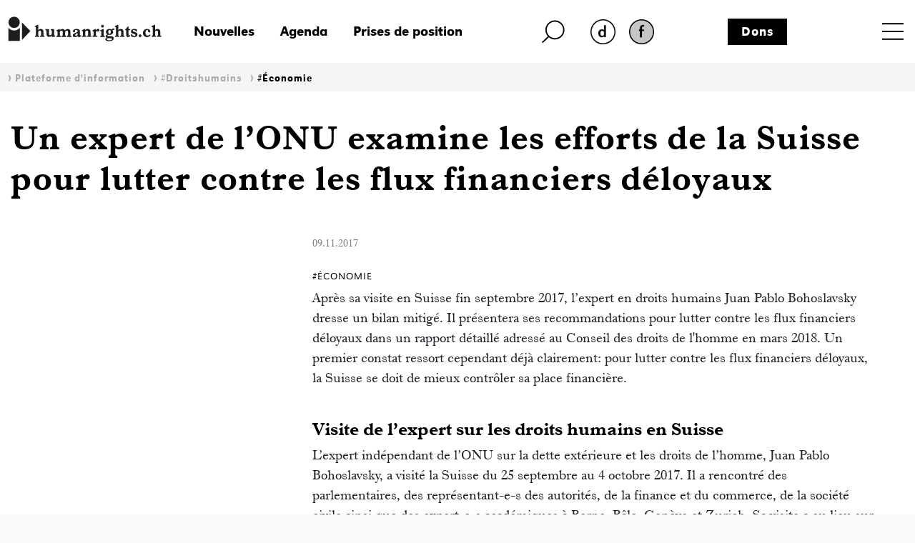

--- FILE ---
content_type: text/html; charset=iso-8859-1
request_url: https://www.humanrights.ch/fr/pfi/droits-humains/economie/expert-onu-examine-lutte-contre-flux-financiers
body_size: 12292
content:
<!DOCTYPE html>
<html lang="fr">
<head>
<base href="https://www.humanrights.ch/cms/">
<title>Un expert de l´ONU examine les efforts de la Suisse pour lutter contre les flux financiers déloyaux - humanrights.ch</title>
<meta name="robots" content="index, follow">
<meta name="viewport" content="width=device-width, initial-scale=1, shrink-to-fit=no">
<link type="text/css" rel="stylesheet" href="css/-0-fonts.css?v=1649853416"/>
<link rel="stylesheet" href="css/simple-line-icons.css?v=1644570619">
<link rel="stylesheet" href="css/bootstrap.min.css?v=1644570619">
<link rel="stylesheet" href="css/-0-hr-style.css?v=1725888271">
<link rel="shortcut icon" href="https://www.humanrights.ch/favicon.ico"  type="image/x-icon">
<link rel="apple-touch-icon" sizes="120x120" href="https://www.humanrights.ch/apple-touch-icon-120x120.png" />
<link rel="apple-touch-icon" sizes="180x180" href="https://www.humanrights.ch/apple-touch-icon-180x180.png" />
<link rel="apple-touch-icon" sizes="57x57" href="https://www.humanrights.ch/apple-icon-57x57.png">
<link rel="apple-touch-icon" sizes="60x60" href="https://www.humanrights.ch/apple-icon-60x60.png">
<link rel="apple-touch-icon" sizes="72x72" href="https://www.humanrights.ch/apple-icon-72x72.png">
<link rel="apple-touch-icon" sizes="76x76" href="https://www.humanrights.ch/apple-icon-76x76.png">
<link rel="apple-touch-icon" sizes="114x114" href="https://www.humanrights.ch/apple-icon-114x114.png">
<link rel="apple-touch-icon" sizes="120x120" href="https://www.humanrights.ch/apple-icon-120x120.png">
<link rel="apple-touch-icon" sizes="144x144" href="https://www.humanrights.ch/apple-icon-144x144.png">
<link rel="apple-touch-icon" sizes="152x152" href="https://www.humanrights.ch/apple-icon-152x152.png">
<link rel="apple-touch-icon" sizes="180x180" href="https://www.humanrights.ch/apple-icon-180x180.png">
<link rel="icon" type="image/png" sizes="192x192"  href="https://www.humanrights.ch/android-icon-192x192.png">
<link rel="icon" type="image/png" sizes="32x32" href="https://www.humanrights.ch/favicon-32x32.png">
<link rel="icon" type="image/png" sizes="96x96" href="https://www.humanrights.ch/favicon-96x96.png">
<link rel="icon" type="image/png" sizes="16x16" href="https://www.humanrights.ch/favicon-16x16.png">
<link rel="manifest" href="https://www.humanrights.ch/manifest.json">
<meta name="msapplication-TileColor" content="#ffffff">
<meta name="msapplication-TileImage" content="https://www.humanrights.ch/ms-icon-144x144.png">
<meta name="theme-color" content="#ffffff">
<script>(function(w,d,s,l,i){w[l]=w[l]||[];w[l].push({'gtm.start':
new Date().getTime(),event:'gtm.js'});var f=d.getElementsByTagName(s)[0],
j=d.createElement(s),dl=l!='dataLayer'?'&l='+l:'';j.async=true;j.src=
'https://www.googletagmanager.com/gtm.js?id='+i+dl;f.parentNode.insertBefore(j,f);
})(window,document,'script','dataLayer','GTM-TFN7PWJ');</script>
<noscript><iframe src="https://www.googletagmanager.com/ns.html?id=GTM-TFN7PWJ"
height="0" width="0" style="display:none;visibility:hidden"></iframe></noscript>
<meta name="description" content="La Suisse a encore des efforts à fournir pour combattre efficacement les flux financiers déloyaux et illicites.">
<meta name="generator" content="CMS CONTENIDO 4.9">
<meta charset="iso-8859-1">
<meta name="author" content="">
<meta name="keywords" content="droits, suisse, humains, financiers, entreprises, bohoslavsky, financi?re, l'?tranger, responsabilit?, octobre, d?loyaux, d'action, l'expert, visite, lexpert">
<meta content="La Suisse a encore des efforts à fournir pour combattre efficacement les flux financiers déloyaux et illicites." property="og:description" />
<meta content="Un expert de l´ONU examine les efforts de la Suisse pour lutter contre les flux financiers déloyaux - humanrights.ch" property="og:title" />
<meta content="website" property="og:type" />
<meta content="https://www.humanrights.ch/fr/pfi/droits-humains/economie/expert-onu-examine-lutte-contre-flux-financiers" property="og:url" />
<meta content="summary" name="twitter:card" />
<meta content="La Suisse a encore des efforts à fournir pour combattre efficacement les flux financiers déloyaux et illicites." name="twitter:description" />
<meta content="https://www.humanrights.ch/cms/upload/bilder/hrLogoTwitter.jpg" name="twitter:image" />
<meta content="@humanrightsCH" name="twitter:site" />
<meta content="Un expert de l´ONU examine les efforts de la Suisse pour lutter contre les flux financiers déloyaux - humanrights.ch" name="twitter:title" />
<style>
.navbar.navbar-expand-xs {
z-index: 30;
}
/*
@media screen and (max-width: 382px) {
.navbar.navbar-expand-xs {
margin-right: -1.3em;
}
}
*/
</style>
<style type="text/css">
.cc_container .cc_btn {
color:black !important;
text-decoration:none;
}
.cc_container .cc_btn:hover {
text-decoration:underline !important;
}
.cc_container {
/* Hintergrundfarbe des gesamten Bereichs */
background-color: rgba(000, 000, 000, 0.8) !important;
}
.cc_container a {
/* Textlink-Farbe "Mehr Infos" */
color: #fff !important;
text-decoration:underline;
}
.cc_container a:hover {
text-decoration:none;
}
@media screen and (max-width:640px){
.cc_container .cc_btn{
font-size:14px !important;
}
.cc_container p{
font-size:14px !important;
line-height:100% !important;
}
}
</style>
</head>
<body class="ipf">
<div id="fb-root"></div>
<div style="display:none;">
<nav class="hidden" style="display:none !important;">Navigations- und Servicebereich</nav>
<ul id="skiplinks" style="display:none !important;">
<li>
<a class="skip" accesskey="0" href="/fr/" title="Direkt zur Startseite springen">Direkt zur Startseite springen</a>
</li>
<li>
<a class="skip" accesskey="1" title="Direkt zur Navigation springen" href="/fr/pfi/droits-humains/economie/#Navigation">Direkt zur Navigation springen</a>
</li>
<li>
<a class="skip" accesskey="2" title="Direkt zum Inhalt springen" href="/fr/pfi/droits-humains/economie/#Content">Direkt zum Inhalt springen</a>
</li>
<li>
<a class="skip" accesskey="3" href="/fr/contact/" title="Direkt zur Kontakt-Seite springen">Direkt zur Kontakt-Seite springen</a>
</li>
<li>
<a class="skip" accesskey="4" href="/fr/qui-sommes-nous/admin/plan-du-site/" title="Direkt zur Sitemap springen">Direkt zur Sitemap springen</a>
</li>
<li>
<a class="skip" accesskey="5" href="/fr/qui-sommes-nous/recherche-par-sujet/" title="Direkt zur Suche springen">Direkt zur Suche springen</a>
</li>
</ul>
</div>
<div class="wrapper">
<header>
<div class="header">
<div class="container">
<div class="row header-top">
<div class="logo">
<a href="/fr/"><img class="logo" src="upload/design/HumanrightsLogo.svg" alt="humanrights.ch Logo"></a>
</div>
<div class="logoMobile">
<a href="/fr/"><img class="logoIcon" src="upload/design/HumanrightsLogoIcon.svg" alt="humanrights.ch Logo Icon"></a>
</div>
<div class="middle">
<div class="left">
<div class="shortlinks">
<div class="headNews">
<a href="/fr/nouvelles/">Nouvelles</a>                                    </div>
<div class="headAgenda">
<a href="/fr/agenda/">Agenda</a>                                    </div>
<div class="headMedien">
<a href="/fr/prises-de-position/">Prises de position</a>                                    </div>
</div>
</div>
<div class="right">
<div class="headSuche">
<a href="/fr/qui-sommes-nous/recherche-par-sujet/" class="lupe"><img class="lupe" src="upload/design/HumanrightsLupe.svg" alt="humanrights.ch Lupe"></a>
</div>
<div class="headLang">
<div class="hr-rd-de"><a href="/de/ipf/menschenrechte/wirtschaft/un-menschenrechtsexperte-eindaemmung-unlauterer-finanzstroeme" class="inactive" title="Deutsch"><img class="inactive" src="upload/design/hr-rd-de-inactive.webp" alt="SpracheInaktiv"></a></div>
<div class="hr-rd-a-fr"><a href="/fr/pfi/droits-humains/economie/expert-onu-examine-lutte-contre-flux-financiers" class="active" title="Français"><img class="active" src="upload/design/hr-rd-fr-active.webp" alt="SpracheAktiv"></a></div>
</div>
</div>
<div class="headSpende">
<a href="/fr/qui-sommes-nous/admin/don/">Dons</a>                            </div>
</div>
<div class="nav">
<nav class="navbar navbar-expand-xs">
<div class="toggle toggle-open"><a name="toggle" data-toggle="collapse" data-target="#navbar-toggle" aria-controls="navbar-toggle"><span>Menu</span></a>
</div>
<div class="collapse navbar-collapse justify-content-end text-uppercase" id="navbar-toggle">
<div class="navbarInside">
<div class="toggle toggle-close"><a name="toggle-close" data-toggle="collapse" data-target="#navbar-toggle" aria-controls="navbar-toggle"><span></span></a></div>
<span class="navigieren" style="display:none !important;">Navigation</span>
<div class="sitemap"><ul class="navbar-nav level-1"><li><span><a href="/fr/accueil/" >Accueil</a></span></li><li class="active open"><span class="submenu-button" onclick="toggleOpen(this)"><span></span></span><span class="has-submenu-button" onclick="toggleOpen(this)"><a>Plateforme d'information</a></span><ul class="navbar-nav level-2"><li><span><a href="/fr/pfi/" >Aperçu</a></span></li><li class="active open"><span class="submenu-button" onclick="toggleOpen(this)"><span></span></span><span class="has-submenu-button" onclick="toggleOpen(this)"><a>#Droitshumains</a></span><ul class="navbar-nav level-3"><li><span><a href="/fr/pfi/droits-humains/" >Aperçu</a></span></li><li><span><a href="/fr/pfi/droits-humains/acces-justice/" >#AccèsÀlaJustice</a></span></li><li><span><a href="/fr/pfi/droits-humains/agisme/" >#Âgisme</a></span></li><li><span><a href="/fr/pfi/droits-humains/apatridie/" >#Apatridie</a></span></li><li><span><a href="/fr/pfi/droits-humains/migration-asile/" >#AsileMigration</a></span></li><li><span><a href="/fr/pfi/droits-humains/climat/" >#Climat</a></span></li><li><span><a href="/fr/pfi/droits-humains/defenseur-e-s-droits-humains/" >#DéfenseuresdesDroitsHumains</a></span></li><li><span><a href="/fr/pfi/droits-humains/democratie/" >#Démocratie</a></span></li><li><span><a href="/fr/pfi/droits-humains/detention/" >#Détention</a></span></li><li><span><a href="/fr/pfi/droits-humains/discrimination/" >#Discrimination</a></span></li><li><span><a href="/fr/pfi/droits-humains/droit-penal-international/" >#DroitPénalInternational</a></span></li><li><span><a href="/fr/pfi/droits-humains/droits-politiques/" >#DroitsPolitiques</a></span></li><li class="active"><span><a href="/fr/pfi/droits-humains/economie/" >#Économie</a></span></li><li><span><a href="/fr/pfi/droits-humains/education/" >#Éducation</a></span></li><li><span><a href="/fr/pfi/droits-humains/enfants/" >#Enfants</a></span></li><li><span><a href="/fr/pfi/droits-humains/famille/" >#Famille</a></span></li><li><span><a href="/fr/pfi/droits-humains/femme-homme/" >#Femmes</a></span></li><li><span><a href="/fr/pfi/droits-humains/handicaps/" >#Handicaps</a></span></li><li><span><a href="/fr/pfi/droits-humains/indh/" >#INDH</a></span></li><li><span><a href="/fr/pfi/droits-humains/lgbtiq/" >#LGBTQIA+</a></span></li><li><span><a href="/fr/pfi/droits-humains/pauvrete-droits-sociaux/" >#PauvretéDroitsSociaux</a></span></li><li><span><a href="/fr/pfi/droits-humains/police/" >#Police</a></span></li><li><span><a href="/fr/pfi/droits-humains/politique-exterieure/" >#PolitiqueExtérieure</a></span></li><li><span><a href="/fr/pfi/droits-humains/racisme/" >#Racisme</a></span></li><li><span><a href="/fr/pfi/droits-humains/religion/" >#Religion</a></span></li><li><span><a href="/fr/pfi/droits-humains/sans-papiers/" >#Sans-Papiers</a></span></li><li><span><a href="/fr/pfi/droits-humains/securite-interieure/" >#SécuritéIntérieure</a></span></li><li><span><a href="/fr/pfi/droits-humains/sphere-privee/" >#SphèrePrivée</a></span></li><li><span><a href="/fr/pfi/droits-humains/torture/" >#Torture</a></span></li><li><span><a href="/fr/pfi/droits-humains/traite-humaine/" >#TraiteHumaine</a></span></li><li><span><a href="/fr/pfi/droits-humains/vie/" >#Vie</a></span></li><li><span><a href="/fr/pfi/droits-humains/yeniches-sintis-roms/" >#YénichesSintésRoms</a></span></li></ul></li><li><span class="submenu-button" onclick="toggleOpen(this)"><span></span></span><span class="has-submenu-button" onclick="toggleOpen(this)"><a>Initiatives et Parlement</a></span><ul class="navbar-nav level-3"><li><span><a href="/fr/pfi/initiatives-parlement/" >Aperçu</a></span></li><li><span><a href="/fr/pfi/initiatives-parlement/multinationales-responsables/" >Multinationales responsables</a></span></li><li><span><a href="/fr/pfi/initiatives-parlement/dissimulation-visage/" >Interdiction de se dissimuler le visage</a></span></li><li><span><a href="/fr/pfi/initiatives-parlement/indh/" >Institution nationale des droits humains</a></span></li><li><span><a href="/fr/pfi/initiatives-parlement/initiative-autodetermination/" >Initiative pour l'autodétermination</a></span></li><li><span><a href="/fr/pfi/initiatives-parlement/lutte-terrorisme/" >Lutte contre le terrorisme</a></span></li><li><span><a href="/fr/pfi/initiatives-parlement/initiative-correctrice/" >Initiative correctrice</a></span></li><li><span><a href="/fr/pfi/initiatives-parlement/loi-sur-le-renseignement/" >Loi sur le renseignement</a></span></li><li><span><a href="/fr/pfi/initiatives-parlement/conge-parental/" >Congé parental</a></span></li></ul></li><li><span class="submenu-button" onclick="toggleOpen(this)"><span></span></span><span class="has-submenu-button" onclick="toggleOpen(this)"><a>Jurisprudence </a></span><ul class="navbar-nav level-3"><li><span><a href="/fr/pfi/jurisprudence-recommandations/" >Aperçu</a></span></li><li><span><a href="/fr/pfi/jurisprudence-recommandations/tribunaux-nationaux/" >Arrêts des tribunaux nationaux</a></span></li><li><span><a href="/fr/pfi/jurisprudence-recommandations/credh/" >Arrêts de la Cour européenne des droits de l'homme</a></span></li></ul></li></ul></li><li><span class="submenu-button" onclick="toggleOpen(this)"><span></span></span><span class="has-submenu-button" onclick="toggleOpen(this)"><a>Plateforme des ONG suisses pour les droits humains </a></span><ul class="navbar-nav level-2"><li><span><a href="/fr/plateforme-ong/" >Aperçu</a></span></li><li><span><a href="/fr/plateforme-ong/membres/" >Membres</a></span></li><li><span class="submenu-button" onclick="toggleOpen(this)"><span></span></span><span class="has-submenu-button" onclick="toggleOpen(this)"><a>Axes et groupes de travail</a></span><ul class="navbar-nav level-3"><li><span><a href="/fr/plateforme-ong/axes-travail/" >Aperçu</a></span></li><li><span><a href="/fr/plateforme-ong/axes-travail/indh/" >Institution nationale des droits humains</a></span></li><li><span><a href="/fr/plateforme-ong/axes-travail/revision-loi-renseignement/" >Révision de la loi sur le renseignement</a></span></li><li><span><a href="/fr/plateforme-ong/axes-travail/poitique-exterieure/" >Politique extérieure</a></span></li><li><span><a href="/fr/plateforme-ong/axes-travail/epu/" >Examen Périodique Universel (EPU)</a></span></li><li><span><a href="/fr/plateforme-ong/axes-travail/pacte-i/" >Droits économiques, sociaux et culturels</a></span></li><li><span><a href="/fr/plateforme-ong/axes-travail/cerd/" >Lutte contre le racisme</a></span></li><li><span><a href="/fr/plateforme-ong/axes-travail/cat/" >Lutte contre la torture</a></span></li><li><span><a href="/fr/plateforme-ong/axes-travail/protocole-istanbul/" >Protocole d’Istanbul</a></span></li><li><span><a href="/fr/plateforme-ong/axes-travail/entreprises-transnationales-droits-humains/" >Entreprises transnationales et droits humains</a></span></li><li><span><a href="/fr/plateforme-ong/axes-travail/protection-discrimination/" >Protection contre la discrimination</a></span></li></ul></li><li><span><a href="/fr/plateforme-ong/conferences-anuelles/" >Conférences annuelles</a></span></li><li><span><a href="/fr/plateforme-ong/articles-publications/" >Articles & publications</a></span></li><li><span><a href="/fr/plateforme-ong/revue-presse/" >Revue de presse</a></span></li></ul></li><li><span class="submenu-button" onclick="toggleOpen(this)"><span></span></span><span class="has-submenu-button" onclick="toggleOpen(this)"><a>Consultation juridique pour les personnes en détention</a></span><ul class="navbar-nav level-2"><li><span><a href="/fr/detention/" >Aperçu</a></span></li><li><span><a href="/fr/detention/consultation/" >Consultation</a></span></li><li><span><a href="/fr/detention/comite-soutien/" >Comité de soutien</a></span></li><li><span class="submenu-button" onclick="toggleOpen(this)"><span></span></span><span class="has-submenu-button" onclick="toggleOpen(this)"><a>Cas traités</a></span><ul class="navbar-nav level-3"><li><span><a href="/fr/detention/cas-traites/" >Aperçu</a></span></li><li><span><a href="/fr/detention/cas-traites/kilian-deces-cellule/" >Kilian – Décès dans une cellule de police</a></span></li><li><span><a href="/fr/detention/cas-traites/suicide-detention-preventive/" >Raphael K. – Suicide en détention préventive</a></span></li><li><span><a href="/fr/detention/cas-traites/jeremy-f/" >Jeremy F.</a></span></li><li><span><a href="/fr/detention/cas-traites/nazar/" >Nasar</a></span></li><li><span><a href="/fr/detention/cas-traites/brian/" >Brian</a></span></li><li><span><a href="/fr/detention/cas-traites/theo-w/" >Theo W.</a></span></li><li><span><a href="/fr/detention/cas-traites/suicide-en-garde-a-vue/" >B. - Suicide en en garde à vue </a></span></li></ul></li><li><span><a href="/fr/detention/revue-presse/" >Revue de presse</a></span></li><li><span><a href="/fr/detention/antennes/" >Antenne détention</a></span></li></ul></li><li><span class="submenu-button" onclick="toggleOpen(this)"><span></span></span><span class="has-submenu-button" onclick="toggleOpen(this)"><a>Réseau de centres de conseil pour les victimes du racisme</a></span><ul class="navbar-nav level-2"><li><span><a href="/fr/victimes-rassisme/" >Aperçu</a></span></li><li><span><a href="/fr/victimes-rassisme/membres/" >Membres</a></span></li><li><span><a href="/fr/victimes-rassisme/rapports/" >Rapports d'analyse</a></span></li><li><span><a href="/fr/victimes-rassisme/formations-continues/" >Formations continues</a></span></li><li><span><a href="/fr/victimes-rassisme/guide-juridique/" >Guide juridique</a></span></li><li><span><a href="/fr/victimes-rassisme/cas-traites/" >Cas traités</a></span></li><li><span><a href="/fr/victimes-rassisme/antenne-discrimination-racisme/" >Antenne discrimination & racisme</a></span></li></ul></li><li><span class="submenu-button" onclick="toggleOpen(this)"><span></span></span><span class="has-submenu-button" onclick="toggleOpen(this)"><a>Point de contact pour les litiges stratégiques</a></span><ul class="navbar-nav level-2"><li><span><a href="/fr/litiges-strategiques/" >Aperçu</a></span></li><li><span><a href="/fr/litiges-strategiques/equipe/" >Equipe</a></span></li><li><span><a href="/fr/litiges-strategiques/conferences-et-ateliers/" >Conférences et ateliers</a></span></li><li><span class="submenu-button" onclick="toggleOpen(this)"><span></span></span><span class="has-submenu-button" onclick="toggleOpen(this)"><a>Tutoriels</a></span><ul class="navbar-nav level-3"><li><span><a href="/fr/litiges-strategiques/tutoriels/" >Aperçu</a></span></li><li><span><a href="/fr/litiges-strategiques/tutoriels/criteres-choix-instance-internationale-recours/" >Critères pour choisir l'instance internationale de recours appropriée</a></span></li><li><span><a href="/fr/litiges-strategiques/tutoriels/credh-mode-d-emploi/" >CrEDH, mode d’emploi</a></span></li><li><span><a href="/fr/litiges-strategiques/tutoriels/organes-conventionnels-n-u-mode-demploi/" >Organes conventionnels des Nations Unies, mode d’emploi</a></span></li><li><span><a href="/fr/litiges-strategiques/tutoriels/rapporteureusexs-speciauxalexs-mode-demploi/" >Rapporteur·euse·x·s spéciaux·ale·x·s, mode d’emploi</a></span></li><li><span><a href="/fr/litiges-strategiques/tutoriels/exemples-pratique/" >Exemples tirés de la pratique</a></span></li></ul></li><li><span class="submenu-button" onclick="toggleOpen(this)"><span></span></span><span class="has-submenu-button" onclick="toggleOpen(this)"><a>Cas traités</a></span><ul class="navbar-nav level-3"><li><span><a href="/fr/litiges-strategiques/cas-traites/" >Aperçu</a></span></li><li><span><a href="/fr/litiges-strategiques/cas-traites/droit-aide-sociale/" >Durcissement du droit à l’aide sociale</a></span></li><li><span><a href="/fr/litiges-strategiques/cas-traites/conge-paternite/" >Six semaines de congé paternité</a></span></li><li><span><a href="/fr/litiges-strategiques/cas-traites/delit-facies/" >Délit de faciès - Wa Baile</a></span></li><li><span><a href="/fr/litiges-strategiques/cas-traites/loi-bernoise-police/" >Loi bernoise sur la police</a></span></li><li><span><a href="/fr/litiges-strategiques/cas-traites/liberte-expression/" >Liberté d'expression</a></span></li><li><span><a href="/fr/litiges-strategiques/cas-traites/discrimination-dans-acces-service-militaire/" >Discrimination dans l'accès au service militaire</a></span></li><li><span><a href="/fr/litiges-strategiques/cas-traites/motarjemi-nestle/" >Motarjemi vs. Nestlé</a></span></li><li><span><a href="/fr/litiges-strategiques/cas-traites/accessibilite-transports-publics/" >Accessibilité des transports publics</a></span></li><li><span><a href="/fr/litiges-strategiques/cas-traites/desobeissance-civile-urgence-climatique/" >Désobéissance civile face à l’urgence climatique</a></span></li><li><span><a href="/fr/litiges-strategiques/cas-traites/justice-victimes-amiante/" >Justice pour les victimes de l'amiante</a></span></li><li><span><a href="/fr/litiges-strategiques/cas-traites/ainees-climat/" >Des Aînées en lutte contre le dérèglement climatique</a></span></li><li><span><a href="/fr/litiges-strategiques/cas-traites/delit-solidarite-lanz/" >Le délit de solidarité d'Anni Lanz</a></span></li><li><span><a href="/fr/litiges-strategiques/cas-traites/rente-veuf-discriminatoire/" >Rente de veuf discriminatoire</a></span></li><li><span><a href="/fr/litiges-strategiques/cas-traites/suppression-inscription-genre/" >Suppression de l'inscription de genre</a></span></li><li><span><a href="/fr/litiges-strategiques/cas-traites/privation-liberte-dignite-humaine/" >Privation de liberté et dignité humaine</a></span></li><li><span><a href="/fr/litiges-strategiques/cas-traites/declaration-fiscale-discriminatoire/" >Déclaration fiscale discriminatoire</a></span></li><li><span><a href="/fr/litiges-strategiques/cas-traites/revision-droit-penal-sexuel/" >Révision du droit pénal sexuel</a></span></li><li><span><a href="/fr/litiges-strategiques/cas-traites/egalite-couples-homosexuels-asile/" >Égalité des couples homosexuels en matière d'asile</a></span></li><li><span><a href="/fr/litiges-strategiques/cas-traites/protection-juridique-insuffisante-minorites-nomades/" >Protection juridique insuffisante pour les minorités nomades</a></span></li><li><span><a href="/fr/litiges-strategiques/cas-traites/inegalite-de-traitement-des-personnes-en-fuite/" >Inégalité de traitement des personnes en fuite</a></span></li><li><span><a href="/fr/litiges-strategiques/cas-traites/des-habitant-e-x-s-de-l-ile-de-pari-contre-holcim/" >Des habitant·e·x·s de l’île de Pari contre Holcim</a></span></li><li><span><a href="/fr/litiges-strategiques/cas-traites/internement-conforme-aux-droits-humains-verwahrungsvollzug/" >Internement conforme aux droits humains</a></span></li><li><span><a href="/fr/litiges-strategiques/cas-traites/recours-exploration-reseau-cable/" >Recours contre l'exploration du réseau câblé</a></span></li><li><span><a href="/fr/litiges-strategiques/cas-traites/la-situation-precaire-des-enfants-dans-les-centres-federaux-dasi/" >La situation précaire des enfants dans les centres fédéraux d’asile</a></span></li><li><span><a href="/fr/litiges-strategiques/cas-traites/la-compensation-des-desavantages-aussi-pour-ladmission-en-medeci/" >La compensation des désavantages aussi pour l’admission en médecine</a></span></li><li><span><a href="/fr/litiges-strategiques/cas-traites/education-inclusive/" >Éducation inclusive</a></span></li><li><span><a href="/fr/litiges-strategiques/cas-traites/droit-du-travail-et-discrimination/" >Droit du travail et discrimination</a></span></li><li><span><a href="/fr/litiges-strategiques/cas-traites/compensation-des-desavantages-a-lecole-professionnelle/" >Compensation des désavantages à l'école professionnelle</a></span></li><li><span><a href="/fr/litiges-strategiques/cas-traites/interdiction-de-la-mendicite/" >Interdiction de la mendicité</a></span></li><li><span><a href="/fr/litiges-strategiques/cas-traites/mike-ben-peter-du-profilage-racial-a-a-mort/" >Mike Ben Peter: du profilage racial à la mort</a></span></li></ul></li><li><span class="submenu-button" onclick="toggleOpen(this)"><span></span></span><span class="has-submenu-button" onclick="toggleOpen(this)"><a>Exposition</a></span><ul class="navbar-nav level-3"><li><span><a href="/fr/litiges-strategiques/exposition/" >Aperçu</a></span></li><li><span><a href="/fr/litiges-strategiques/exposition/portraitserie/" >Série de portraits</a></span></li></ul></li><li><span><a href="/fr/litiges-strategiques/revue-presse/" >Revue de presse</a></span></li></ul></li><li><span><a href="/fr/projets/" >Projets</a></span></li><li><span class="submenu-button" onclick="toggleOpen(this)"><span></span></span><span class="has-submenu-button" onclick="toggleOpen(this)"><a>Nos antennes</a></span><ul class="navbar-nav level-2"><li><span><a href="/fr/antennes/" >Aperçu</a></span></li><li><span class="submenu-button" onclick="toggleOpen(this)"><span></span></span><span class="has-submenu-button" onclick="toggleOpen(this)"><a>Antenne détention</a></span><ul class="navbar-nav level-3"><li><span><a href="/fr/antennes/detention/" >Aperçu</a></span></li><li><span><a href="/fr/antennes/detention/consultation-juridique/" >Consultation juridique pour les personnes en détention</a></span></li><li><span><a href="/fr/antennes/detention/cas-traites/" >Cas traités</a></span></li><li><span><a href="/fr/antennes/detention/revue-presse/" >Revue de presse</a></span></li></ul></li><li><span class="submenu-button" onclick="toggleOpen(this)"><span></span></span><span class="has-submenu-button" onclick="toggleOpen(this)"><a>Antenne discrimination & racisme</a></span><ul class="navbar-nav level-3"><li><span><a href="/fr/antennes/discrimination/" >Aperçu</a></span></li><li><span><a href="/fr/antennes/discrimination/reseau-victimes-racisme/" >Réseau de centres de conseil pour les victimes du racisme</a></span></li><li><span><a href="/fr/antennes/discrimination/formation/" >Formation continue</a></span></li><li><span><a href="/fr/antennes/discrimination/cas-traites-rassisme/" >Cas traités</a></span></li><li><span><a href="/fr/antennes/discrimination/cerd/" >CERD</a></span></li><li><span><a href="/fr/antennes/discrimination/revue-presse/" >Revue de presse</a></span></li></ul></li></ul></li><li><span class="submenu-button" onclick="toggleOpen(this)"><span></span></span><span class="has-submenu-button" onclick="toggleOpen(this)"><a>Qui sommes-nous?</a></span><ul class="navbar-nav level-2"><li><span><a href="/fr/qui-sommes-nous/" >Aperçu</a></span></li><li><span><a href="/fr/qui-sommes-nous/equipe/" >Equipe</a></span></li><li><span class="submenu-button" onclick="toggleOpen(this)"><span></span></span><span class="has-submenu-button" onclick="toggleOpen(this)"><a>Organisation</a></span><ul class="navbar-nav level-3"><li><span><a href="/fr/qui-sommes-nous/organisation/" >Aperçu</a></span></li><li><span><a href="/fr/qui-sommes-nous/organisation/comite/" >Comité</a></span></li><li><span><a href="/fr/qui-sommes-nous/organisation/charte/" >Charte</a></span></li><li><span><a href="/fr/qui-sommes-nous/organisation/statuts/" >Statuts</a></span></li><li><span><a href="/fr/qui-sommes-nous/organisation/rapports-annuels/" >Rapports annuels</a></span></li><li><span><a href="/fr/qui-sommes-nous/organisation/assemblee-generale/" >Assemblée générale</a></span></li><li><span><a href="/fr/qui-sommes-nous/organisation/fusion-dialogue-cedh/" >Fusion avec Dialogue CEDH</a></span></li><li><span><a href="/fr/qui-sommes-nous/organisation/adresses-utiles/" >Adresses utiles</a></span></li></ul></li><li><span><a href="/fr/qui-sommes-nous/emplois/" >Emplois</a></span></li><li><span><a href="/fr/qui-sommes-nous/prises-de-position/" >Prises de position</a></span></li><li><span><a href="/fr/qui-sommes-nous/revue-presse/" >Revue de presse</a></span></li><li><span><a href="/fr/qui-sommes-nous/contact/" >Contact</a></span></li></ul></li><li><span><a href="/fr/nouvelles/" >Nouvelles</a></span></li><li><span><a href="/fr/agenda/" >Agenda</a></span></li><li><span><a href="/fr/prises-de-position/" >Prises de position</a></span></li></ul></div>
<div class="navbarBottom">
<div class="row fixeLinks">
<a href="/fr/qui-sommes-nous/admin/don/">Dons</a>
<a href="/fr/qui-sommes-nous/admin/formulaire-dinscription/">Devenir membre</a>
<a href="/fr/qui-sommes-nous/newsletter/newsletter">Newsletter</a>
</div>
<div class="row toggleLang">
<div class="hr-rd-de"><a href="/de/ipf/menschenrechte/wirtschaft/un-menschenrechtsexperte-eindaemmung-unlauterer-finanzstroeme" class="inactive" title="Deutsch"><img class="inactive" src="upload/design/hr-rd-de-inactive.webp" alt="SpracheInaktiv"></a></div>
<div class="hr-rd-a-fr"><a href="/fr/pfi/droits-humains/economie/expert-onu-examine-lutte-contre-flux-financiers" class="active" title="Français"><img class="active" src="upload/design/hr-rd-fr-active.webp" alt="SpracheAktiv"></a></div>
</div>
<div class="row socialsLinks">
<div class="facebook">
<a onclick="window.open(this.href, '', ''); return false;" href="https://www.facebook.com/humanrightsCHfr">
<img class="facebook" src="upload/design/HumanrightsFacebook.webp" alt="Facebook">
</a>
</div>
<div class="twitter">
<a onclick="window.open(this.href, '', ''); return false;" href="https://twitter.com/humanrightsCH">
<img class="twitter" src="upload/design/HumanrightsTwitter.webp" alt="Twitter">
</a>
</div>
<div class="instagram">
<a onclick="window.open(this.href, '', ''); return false;" href="https://www.instagram.com/humanrights_ch/">
<img class="twitter" src="upload/design/HumanrightsInstagram.webp" alt="Instagram">
</a>
</div>
</div>
</div>
</div>
</div>
</nav>
</div>
</div>
<div id="searchField">
<form action="/fr/qui-sommes-nous/recherche-par-sujet/volltextsuche-html-und-pdf-resultatsanzeige" method="post">
<fieldset>
<input type="text" value="" placeholder="Rechercher" name="searchterm" id="searchterm" />
<input type="hidden" name="dosearch" value="1">
</fieldset>
</form>
</div>
<div class="row breadcrumbNav">
<div class="col-md-12 inside">
<ul><li><span class="breadcrumb_separator">&nbsp;&rsaquo;&nbsp;<a class='active'  href="/fr/pfi/">Plateforme d'information</a></span</li><li><span class="breadcrumb_separator">&nbsp;&rsaquo;&nbsp;<a class='active'  href="/fr/pfi/droits-humains/">#Droitshumains</a></span</li><li><span class="breadcrumb_separator">&nbsp;&rsaquo;&nbsp;<a class='active'  href="/fr/pfi/droits-humains/economie/">#Économie</a></span</li></ul>
</div>
</div>
<div class="row katTitle">
<div class="col-lg-12 katTitle">
<p class="katTitle">
</p>
</div>
</div>
<div class="row topTitle">
<div class="col-lg-12 topTitle">
<h1 class="topTitle">
Un expert de l&rsquo;ONU examine les efforts de la Suisse pour lutter contre les flux financiers d&eacute;loyaux                            </h1>
</div>
</div>
</div>
</div>
</header>
<main>
<div class="container">
<div class="row main">
<div class="col-xl-3 col-xs-12 spalteLinks">
<div class="row ipfIconsLinks"></div>
<div class="row ipfIconsLinksMehrDazu"></div>
<div class="row variaBlackLinks">
<div class='spli-varia-none'><div class='varia-text'></div></div><div class='spli-varia-none'><div class='varia-text'></div></div><div class='spli-varia-none'><div class='varia-text'></div></div><div  class='spli-varia-none'><div class='varia-text'></div></div><div class='spli-varia-none'><div class='varia-text'></div></div><div class='spli-varia-none'><div class='varia-text'></div></div>                        </div>
</div>
<div class="col-xl-6 col-xs-12 middle">
<div class="content">
<div class="text ipf">
<p class='datumseite'>09.11.2017</p>
<div class="hashtagHolder">
<div class="hashtag"><a href="/fr/pfi/droits-humains/economie/">#Économie</a></div> &nbsp;                            	 	</div>
<div class="fliess"><p>Apr&egrave;s sa visite en Suisse fin septembre 2017, l&rsquo;expert en droits humains Juan Pablo Bohoslavsky dresse un bilan mitig&eacute;. Il pr&eacute;sentera ses recommandations pour lutter contre les flux financiers d&eacute;loyaux dans un rapport d&eacute;taill&eacute; adress&eacute; au Conseil des droits de l'homme en mars 2018. Un premier constat ressort cependant d&eacute;j&agrave; clairement: pour lutter contre les flux financiers d&eacute;loyaux, la Suisse se doit de mieux contr&ocirc;ler sa place financi&egrave;re.</p>
<h2>Visite de l&rsquo;expert sur les droits humains en Suisse</h2>
<p>L&rsquo;expert ind&eacute;pendant de l&rsquo;ONU sur la dette ext&eacute;rieure et les droits de l&rsquo;homme, Juan Pablo Bohoslavsky, a visit&eacute; la Suisse du 25 septembre au 4 octobre 2017. Il a rencontr&eacute; des parlementaires, des repr&eacute;sentant-e-s des autorit&eacute;s, de la finance et du commerce, de la soci&eacute;t&eacute; civile ainsi que des expert-e-s acad&eacute;miques &agrave; Berne, B&acirc;le, Gen&egrave;ve et Zurich. Sa visite a eu lieu sur invitation de la Suisse. Les flux financiers d&eacute;loyaux, l&rsquo;&eacute;vasion fiscale, le blanchiment d&rsquo;argent et la corruption ainsi que leurs effets n&eacute;fastes sur les droits humains &eacute;taient au centre des discussions.</p>
<p>L&rsquo;expert a au pr&eacute;alable indiqu&eacute; qu&rsquo;il d&eacute;sirait se saisir de la question suivante lors de sa visite: &laquo;Comment s&rsquo;int&egrave;gre la protection des droits humains dans le cadre du financement de l&rsquo;aide au d&eacute;veloppement, des accords de protection d&rsquo;investissements ainsi que dans le travail de coop&eacute;ration et &agrave; quels d&eacute;fis en la mati&egrave;re la Suisse fait-elle face?&raquo;.</p>
<h2>Finance et droits humains</h2>
<p>La responsabilit&eacute; du secteur financier dans le domaine des droits humains s&rsquo;est davantage retrouv&eacute;e au centre de l'attention du public depuis la crise de 2008. Les principes directeurs relatifs aux entreprises et aux droits de l&rsquo;homme de l&rsquo;ONU s&rsquo;appliquent aussi aux instituts financiers. Ceux-ci n&eacute;gligent leur obligation de diligence lorsqu&rsquo;ils facilitent des violations des droits humains, soit directement par l&rsquo;octroi de cr&eacute;dits, soit indirectement au travers de placements d&rsquo;actions et d&rsquo;obligations.</p>
<p>Selon Public Eye, les banques suisses ne participent la plupart du temps pas directement aux violations des droits humains. Elles tiennent n&eacute;anmoins une part de responsabilit&eacute; lorsqu&rsquo;elles entretiennent des relations commerciales avec des entreprises qui portent syst&eacute;matiquement atteinte aux droits humains.</p>
<ul class="klein" style="list-style-type: circle;">
<li><a href="https://www.publiceye.ch/fr/themes-et-contexte/finance/banques-et-droits-humains/" >Banques et droits humains<br></a>Dossier th&eacute;matique sur le site de Public Eye</li>
</ul>
<h2>Eloges et reproches</h2>
<p>Selon le communiqu&eacute; de presse du Haut-commissariat aux droits de l&rsquo;homme, l&rsquo;expert sur les droits humains a soulign&eacute; lors de sa visite le r&ocirc;le important de la Suisse en tant que place bancaire et financi&egrave;re mondiale ainsi que comme plaque tournante pour le commerce mondial de mati&egrave;res premi&egrave;res. Le secteur financier suisse aurait par cons&eacute;quent l&rsquo;importante responsabilit&eacute; de ne pas favoriser de violations des droits humains.</p>
<p>De nombreuses mesures ont &eacute;t&eacute; adopt&eacute;es en Suisse depuis 2008 pour redorer le blason du secteur bancaire, rel&egrave;ve l'expert de l'ONU. Il prend &agrave; titre d'exemple l'adoption d'une loi f&eacute;d&eacute;rale sur le blocage et la restitution des valeurs patrimoniales d&rsquo;origine illicite de personnes politiquement expos&eacute;es &agrave; l&rsquo;&eacute;tranger. Pourtant, remarque-t-il, la Suisse ne fait pas vraiment usage de cette possibilit&eacute; et la restitution des fortunes vol&eacute;es aux pays d'origine dure tr&egrave;s longtemps.</p>
<h2>Scandales</h2>
<p>Les flux financiers d&eacute;loyaux en Suisse demeurent un gros probl&egrave;me.&nbsp;&laquo;Les flux financiers d&eacute;loyaux sapent l'Etat de droit et les droits de l'homme. Ils r&eacute;duisent en particulier la possibilit&eacute; pour les pays en voie de d&eacute;veloppement de pouvoir financer les services publics, tels que le syst&egrave;me de sant&eacute; et d'&eacute;ducation ou encore de s&eacute;curit&eacute; sociale. Malgr&eacute; des efforts consid&eacute;rables, telle que l'adoption de nouvelles dispositions l&eacute;gales pour l'am&eacute;lioration et l'identification de transactions suspectes, le risque que le march&eacute; financier suisse soit utilis&eacute; pour du blanchiment d'argent demeure&raquo;, <span>affirme Juan Pablo Bohoslavsky.</span>&nbsp;</p>
<p>L'expert de l'ONU cite l'implication des banques suisses dans le scandale de corruption entourant la compagnie p&eacute;troli&egrave;re br&eacute;silienne Petrobras ainsi que dans le scandale de blanchiment et de d&eacute;tournement de plusieurs milliards de dollars normalement d&eacute;volus au fonds de l'Etat malaisien.</p>
<h2>Complicit&eacute; de fraude fiscale</h2>
<p>L'expert souligne par ailleurs que les sanctions p&eacute;nales pour la complicit&eacute; de fraude fiscale &agrave; l'&eacute;tranger sont tr&egrave;s faibles. Une action p&eacute;nale n'entre en ligne de compte que lorsque la perte de recettes fiscales &agrave; l'&eacute;tranger d&eacute;passe CHF 300'000.-.</p>
<p>L'expert s'est en outre exprim&eacute; sur le projet fiscal 17, dont la nouvelle r&eacute;forme RIE III a &eacute;chou&eacute; aux urnes. Il s'est montr&eacute; pr&eacute;occup&eacute; au sujet des potentiels effets n&eacute;fastes sur les droits humains qui pourraient d&eacute;couler de ce type de r&eacute;forme. Il consid&egrave;re que les avantages fiscaux donn&eacute;s aux entreprises multinationales en Suisse sont extr&ecirc;mement probl&eacute;matiques. Ils pousseraient de nombreuses entreprises &agrave; adopter un si&egrave;ge en Suisse, ce qui diminue les rentr&eacute;es fiscales &agrave; l'&eacute;tranger. Juan Pablo Bohoslavsky exige par cons&eacute;quent une r&eacute;forme fiscale qui prenne en compte les cons&eacute;quences sociales et sur les droits humains dans le pays en question et &agrave; l'&eacute;tranger.</p>
<h2>Plan d'action sans place financi&egrave;re</h2>
<p>Finalement, Juan Pablo Bohoslavsky se f&eacute;licite que la Suisse ait adopt&eacute; un Plan d'action national pour la mise en &oelig;uvre des principes directeurs relatifs aux entreprises et aux droits de l&rsquo;homme de l&rsquo;ONU en d&eacute;cembre 2016. Il constate n&eacute;anmoins que le plan d'action ne poss&egrave;de que peu de mesures r&egrave;glementaires pour am&eacute;liorer le respect des droits humains par les entreprises. Le plan d'action ne contient par ailleurs aucune s&eacute;rie de mesures se rapportant &agrave; la place financi&egrave;re suisse.</p>
<h2>Sources</h2>
<ul class="klein" style="list-style-type: circle;">
<li><a href="http://www.ohchr.org/FR/NewsEvents/Pages/DisplayNews.aspx?NewsID=22198&amp;LangID=F" >La Suisse doit intensifier ses efforts pour contrer les flux financiers illicites, selon un expert de l'ONU<br></a>Communiqu&eacute; de presse du Haut-Commissariat des Nations Unies aux droits de l'homme, 4 octobre 2017</li>
<li><a href="http://www.ohchr.org/EN/NewsEvents/Pages/DisplayNews.aspx?NewsID=22195&amp;LangID=E" >End of mission statement of the United Nations Independent Expert on the effects of foreign debt and other related international financial obligations of States on the full enjoyment of all human rights, particularly economic, social and cultural rights</a> <br>Rapport de fin de mission de Monsieur Juan Pablo Bohoslavsky apr&egrave;s sa visite en Suisse, 4 octobre 2017 (en anglais)</li>
<li><a href="http://www.alliancesud.ch/fr/politique/politique-fiscale-et-financiere/onu-le-projet-fiscal-17-nuit-aux-droits-humains" >ONU: Le Projet fiscal 17 nuit aux droits humains<br></a>Alliance Sud, 5 octobre 2017</li>
<li><a href="https://www.swissinfo.ch/fre/toute-l-actu-en-bref/la-place-financi&egrave;re-suisse-appel&eacute;e-&agrave;-perfectionner-ses-contr&ocirc;les/43571446" >La place financi&egrave;re suisse appel&eacute;e &agrave; perfectionner ses contr&ocirc;les</a><br>Swissinfo, 5 octobre 2017</li>
<li><a href="https://www.rts.ch/info/economie/8973728-l-onu-appelle-la-suisse-a-durcir-le-controle-de-sa-place-financiere.html" >L'ONU appelle la Suisse &agrave; durcir le contr&ocirc;le de sa place financi&egrave;re<br></a>RTS, 4 octobre 2017</li>
<li><a href="https://www.swissinfo.ch/fre/toute-l-actu-en-bref/un-expert-de-l-onu-va-d&eacute;cortiquer-les-flux-financiers-suisses/43540570" >Un expert de l'ONU va d&eacute;cortiquer les flux financiers suisses<br></a>Swissinfo, 22 septembre 2017</li>
</ul></div>
<div class="datum">
</div>
<div class="share">
<div class="share-buttons">
<div class="share-buttons__facebook fb-share-button" data-href="https://www.humanrights.ch/fr/pfi/droits-humains/economie/expert-onu-examine-lutte-contre-flux-financiers" data-colorscheme="dark" data-layout="button_count" data-size="large"></div>
<div class="share-buttons__twitter">
<a href="https://twitter.com/share" class="twitter-share-button" data-url="https://www.humanrights.ch/fr/pfi/droits-humains/economie/expert-onu-examine-lutte-contre-flux-financiers" data-text="Ich empfehle folgenden Artikel von humanrights.ch:" data-size="large">Tweet</a>
</div>
</div>
</div>
</div>
<div class="contentUnten">
<div class="row kontakt">
</div>
<div class="row blackLinks">
</div>
</div>
</div>
</div>
<div class="col-xl-3 spRechts">
<div class="row fixeLinks">
<a href="/fr/qui-sommes-nous/admin/don/">Dons</a>                            <a href="/fr/qui-sommes-nous/admin/formulaire-dinscription/">Devenir membre</a>
<a href="/fr/qui-sommes-nous/newsletter/newsletter">Newsletter</a>
</div>
<div class="row socialsLinks">
<div class="facebook">
<a onclick="window.open(this.href, '', ''); return false;" href="https://www.facebook.com/pages/humanrightsch-droits-humains-en-Suisse/307150116007078">									<img class="facebook" src="upload/design/HumanrightsFacebook.webp">
</a>
</div>
<div class="twitter">
<a onclick="window.open(this.href, '', ''); return false;" href="https://twitter.com/humanrightsCH">
<img class="twitter" src="upload/design/HumanrightsTwitter.webp">
</a>
</div>
<div class="instagram">
<a onclick="window.open(this.href, '', ''); return false;" href="https://www.instagram.com/humanrights_ch/">
<img class="twitter" src="upload/design/HumanrightsInstagram.webp" alt="Instagram">
</a>
</div>
</div>
<div class="row fixeInhalte">
</div>
<div class="row fixeInhalteUnten">
</div>
</div>
</div>
</div>
</main>
<footer>
<div class="footer">
<div class="container">
<div class="row footerHolder">
<div class="col-md-12 footerVaria">
<div class="footer__row row">
<div class="footer__column-1 col-12 col-sm-6 col-md-4 col-lg-3">
<h5>
Contact        </h5>
<div class="footer__content">
<div>
<p>humanrights.ch<br>Hallerstrasse 23<br>3012 Bern</p>
<p><a href=mailto:&#105;&#110;&#102;&#111;&#64;&#104;&#117;&#109;&#97;&#110;&#114;&#105;&#103;&#104;&#116;&#115;&#46;&#99;&#104;>info@humanrights.ch</a><br><a href="tel:+41313020161">031 302 01 61</a> <br>(Nouveau &agrave; partir de d&eacute;cembre 2022:<br>Ma, Je et Ve / 9h00-12h00)</p>            </div>
</div>
</div>
<div class="footer__column-2 col-12 col-sm-4 col-lg-3">
<h5>
Qui sommes-nous?        </h5>
<div class="footer__content">
<div><ul>
<li><a href="/fr/qui-sommes-nous/equipe/">Equipe</a></li>
<li><a href="/fr/qui-sommes-nous/organisation/">Organisation</a></li>
<li><a href="/fr/qui-sommes-nous/emplois/">Emplois</a></li>
<li><a href="/fr/qui-sommes-nous/revue-presse/">Revue de presse</a></li>
<li><a href="/fr/qui-sommes-nous/contact/">Contact</a></li>
</ul></div>
</div>
</div>
<div class="footer__column-3 col-12 col-sm-4 col-lg-3">
<h5>
Actualités        </h5>
<div class="footer__content">
<div><ul>
<li><a href="/fr/nouvelles/">Nouvelles</a></li>
<li><a href="/fr/agenda/">Agenda</a></li>
<li><a href="/fr/prises-de-position/">Prises de position</a></li>
</ul></div>
</div>
</div>
<div class="footer__column-4 col-12 col-sm-4 col-lg-3">
<h5>
Adresses        </h5>
<div class="footer__content">
<div><ul>
<li><a href="/fr/detention/consultation/">Services pour les personnes en d&eacute;tention</a></li>
<li><a href="/fr/victimes-rassisme/" >Services de consultation pour les victimes de racisme</a></li>
<li><a href="/fr/qui-sommes-nous/organisation/adresses-utiles/">Adresses utiles</a></li>
</ul></div>
</div>
</div>
<div class="footer__donate col-12 col-sm-6 col-md-8 col-lg-3">
<div class="footer__content">
<div>CP 34-59540-2<br>IBAN: CH9009000000340595402<br>Association humanrights.ch<br>3012 Berne</div>
</div>
</div>
<div class="footer__buttons col-12 col-lg-6">
<ul>
<li><a href="/fr/qui-sommes-nous/admin/don/">Dons</a></li>
<li><a href="/fr/qui-sommes-nous/admin/formulaire-dinscription/">Devenir membre</a></li>
<li><a href="/fr/qui-sommes-nous/newsletter/newsletter">Newsletter</a></li>
</ul>            </div>
<div class="footer__social col-12 col-sm-6 col-md-4 col-lg-3">
<div>
<div class="facebook">
<a onclick="window.open(this.href, '', ''); return false;" href="https://www.facebook.com/humanrightsCHfr">
<img class="facebook" src="upload/design/HumanrightsFacebook.webp" alt="Facebook">
</a>
</div>
<div class="twitter">
<a onclick="window.open(this.href, '', ''); return false;" href="https://twitter.com/humanrightsCH">
<img class="twitter" src="upload/design/HumanrightsTwitter.webp" alt="Twitter">
</a>
</div>
<div class="instagram">
<a onclick="window.open(this.href, '', ''); return false;" href="https://www.instagram.com/humanrights_ch/">
<img class="twitter" src="upload/design/HumanrightsInstagram.webp" alt="Instagram">
</a>
</div>
</div>
</div>
</div>
<div class="footer__info">
<div class="footer__copyright">
&copy; humanrights.ch
</div>
<div class="footer__nav">
<ul>
<li><a href="/fr/qui-sommes-nous/admin/impressum/">Impressum</a></li>
<li><a href="/fr/qui-sommes-nous/admin/protection-des-donnees/">Protection des donn&eacute;es</a></li>
</ul>            </div>
</div>
</div>
</div>
</div>
</div>
</footer>
</div>
<script type="text/javascript" src="js/jquery-3.2.1.min.js?v=1644570619"></script>
<script type="text/javascript" src="js/popper.min.js?v=1644570619"></script>
<script type="text/javascript" src="js/bootstrap.min.js?v=1644570619"></script>
<script type="text/javascript" src="js/custom.js?v=1725888271"></script>
<script type="text/javascript">
window.Tooltip||function(t,e){var o={
url:"https://cdn.tooltip.io/static/player.js",
key:"85927998-0566-4dd7-b62f-c9799d22e4cc",
async:true
};
window.Tooltip={cs:[],_apiKey:o.key};for(
var r=["identify","goal","updateUserData","start","stop","refresh","show","hide","on"],
i={},n=0;n<r.length;n++){var a=r[n];i[a]=function(t){return function(){var e=Array.prototype.slice.call(arguments);
window.Tooltip.cs.push({method:t,args:e})}}(a)}window.Tooltip.API=i;var n=t.createElement(e),s=t.getElementsByTagName(e)[0];
n.type="text/javascript",n.async=o.async,s.parentNode.insertBefore(n,s),n.src=o.url}(document,"script");
</script>
<script type="text/javascript">
window.CookieHinweis_options = {
message:
'Ce site internet utilise des cookies afin d`optimiser l`accès et le service lors de vos visites.',
learnMore:
'Plus d`informations',
link:
'/fr/qui-sommes-nous/admin/protection-des-donnees/',
agree:
'Ok, accepter',
theme: 'dunkel-unten'
};
</script>
<script>
$("#searchField").hide();
$("a.lupe").on("click", function(e) {
e.preventDefault();
$("#searchField").toggle();
if($("#searchField").is(':visible'))
$("#searchField input#searchterm").focus();
});
</script>
<script>
function toggleOpen(e) {
var context = $(e).closest('li'),
o = context.find('> ul, > .ipfSubnav > .subnav > ul');
if (context.data('timer')) {
clearTimeout(context.data('timer'));
}
if (!context.hasClass('open')) {
var h, p = o;
while(p.length) {
p = p.css('height', 'auto').parent().closest('ul.navbar-nav');
}
h = o.height();
o.stop().css('height', '0').animate({
height: h + 'px'
}, 250);
}
else {
o.stop().css('height', o.height() + 'px').animate({
height: '0'
}, 250);
context.data('timer', setTimeout(function(context) {
context.find('li').removeClass('open');
context.find('ul').css('height', '0');
}, 260, context));
}
context.toggleClass('open');
};
</script>
<script>
!function(d,s,id){
var js,fjs=d.getElementsByTagName(s)[0],p=/^http:/.test(d.location)?'http':'https';
if(!d.getElementById(id)){
js=d.createElement(s);
js.id=id;
js.src=p+'://platform.twitter.com/widgets.js';
fjs.parentNode.insertBefore(js,fjs);
}
}
(document, 'script', 'twitter-wjs');
</script>
<script>(function(d, s, id) {
var js, fjs = d.getElementsByTagName(s)[0];
if (d.getElementById(id)) return;
js = d.createElement(s); js.id = id;
js.src = "https://connect.facebook.net/de_DE/sdk.js#xfbml=1&version=v2.5";
fjs.parentNode.insertBefore(js, fjs);
}(document, 'script', 'facebook-jssdk'));</script>
<script>
var iFrame = jQuery('iframe[src^="https://humanrights.payrexx.com/"]');
var transaction = null;
var lastPostMessageHeight = 0;
var updateIframeHeight = function() {
var height = lastPostMessageHeight;
/*if (window.innerWidth <= 590) {
iFrame.css('height', '100%');
} else*/
if (height) {
iFrame.css('height', height + 'px');
}
};
var scrollPage = function(offset) {
var positionToScrollTo = iFrame.position().top + offset;
jQuery('body, html').animate({scrollTop: positionToScrollTo}, 1000, 'linear', function() {
jQuery(window).trigger('scroll')
});
};
var postMessage = function(e) {
if (typeof e.data === 'string') {
try {
var data = JSON.parse(e.data);
} catch (e) {}
if (data && data.payrexx) {
jQuery.each(data.payrexx, function(name, value) {
switch (name) {
case 'height':
lastPostMessageHeight = parseInt(value);
updateIframeHeight();
break;
case 'top':
scrollPage(parseInt(value));
break;
case 'transaction':
if (typeof value === 'object') {
transaction = value;
}
break;
case 'closeModal':
window.location.href = value;
break;
}
});
}
}
};
window.addEventListener('message', postMessage, false);
if (iFrame.length) {
iFrame.on('load', function() {
jQuery(this)[0].contentWindow.postMessage(JSON.stringify({origin: window.location.origin}), iFrame.attr('src'));
jQuery(window).resize(updateIframeHeight);
updateIframeHeight();
});
var t;
jQuery(window).scroll(function(event) {
window.clearTimeout(t);
t = window.setTimeout(function() {
iFrame[0].contentWindow.postMessage(JSON.stringify({scrollTopShoppingCart: jQuery(window).scrollTop() - iFrame.position().top}), iFrame.attr('src'));
}, 100);
});
}
</script>
</body>
</html>


--- FILE ---
content_type: text/css
request_url: https://www.humanrights.ch/cms/css/-0-fonts.css?v=1649853416
body_size: 928
content:
@import url("https://fast.fonts.net/lt/1.css?apiType=css&c=d429a6a7-9442-49d5-918a-7f1741432504&fontids=5178610,5198964,5686082");
@font-face{
    font-family:"Dutch_766 W01 Roman";
    src:url("Fonts/5198964/e72f254c-699a-4cc9-ac3d-c9f08f304e19.woff2") format("woff2"),url("Fonts/5198964/6e706e54-2e55-46d9-b923-48b464cb02ae.woff") format("woff");
    font-display: swap;
}
@font-face{
    font-family:"Dutch_766 W01 Roman";
    font-style:italic;
    src:url("Fonts/5178610/1653bc68-3839-4d52-97d8-ff2849faa884.woff2") format("woff2"),url("Fonts/5178610/dce381df-7ef1-42fc-b936-5a693a4653a0.woff") format("woff");
    font-display: swap;
}
@font-face{
    font-family:"Dutch_766 W01 Italic";
    src:url("Fonts/5178610/1653bc68-3839-4d52-97d8-ff2849faa884.woff2") format("woff2"),url("Fonts/5178610/dce381df-7ef1-42fc-b936-5a693a4653a0.woff") format("woff");
    font-display: swap;
}
@font-face{
    font-family:"Dutch_766 W01 Bold";
    src:url("Fonts/5686082/ccb1ec0c-ea6e-47a8-81ef-6fdf9f286089.woff2") format("woff2"),url("Fonts/5686082/99dc5785-604d-45bd-94b0-5ec2982337b0.woff") format("woff");
    font-display: swap;
}
@font-face{
    font-family:"URWGroteskMed W01 Regular";
    src:url("Fonts/5161036/180d9913-992a-4dc6-afc1-1a81bc531612.woff2") format("woff2"),url("Fonts/5161036/bfecb5a6-1db8-4c22-85a4-79168ec011e3.woff") format("woff");
    font-display: swap;
}
@font-face{
    font-family:"URWGroteskMed W01 Regular";
    font-style:italic;
    src:url("Fonts/5328124/7c9226cc-113c-47a1-a673-f36259c7d952.woff2") format("woff2"),url("Fonts/5328124/ecd6cd6b-51f5-41fd-913b-2d7684cfb5f0.woff") format("woff");
    font-display: swap;
}
@font-face{
    font-family:"URW Grotesk Pro Light W01 Rg";
    src:url("Fonts/5348237/014ed201-9349-4f46-a526-3eb0aad04c57.woff2") format("woff2"),url("Fonts/5348237/21fb9121-53e4-4e98-af83-8a0095d1e3f2.woff") format("woff");
    font-display: swap;
}
@font-face{
    font-family:"URW Grotesk Pro Light W01 Rg";
    font-style:italic;
    src:url("Fonts/5180265/1aa249aa-4e6e-41c9-84e3-d84488fc7818.woff2") format("woff2"),url("Fonts/5180265/ed5c66e9-c8ef-4d8e-a368-de05a42c5f66.woff") format("woff");
    font-display: swap;
}
@font-face{
    font-family:"URW Grotesk W01 Regular";
    src:url("Fonts/5359249/eb816a26-c9b5-4f1b-95a6-99f4b83fc5db.woff2") format("woff2"),url("Fonts/5359249/861cb2e4-59a3-4825-98f0-869ced641546.woff") format("woff");
    font-display: swap;
}
@font-face{
    font-family:"URW Grotesk W01 Regular";
    font-style:italic;
    src:url("Fonts/5203100/b43be484-eb59-4fd5-8ecb-b27247dc3141.woff2") format("woff2"),url("Fonts/5203100/d162f5a7-f0ae-4d2c-be1e-a69881c2f805.woff") format("woff");
    font-display: swap;
}
@font-face{
    font-family:"URWGrotesk W01 Bold";
    src:url("Fonts/5346920/37bb7340-8bc5-4b42-a9ed-ae9ef8d44270.woff2") format("woff2"),url("Fonts/5346920/92db24c1-236b-4548-b953-7a78080705dc.woff") format("woff");
    font-display: swap;
}
@font-face{
    font-family:"URWGrotesk W01 Bold";
    font-style:italic;
    src:url("Fonts/5206987/91ef729f-8df0-45d7-93ae-9f959815aeee.woff2") format("woff2"),url("Fonts/5206987/c726ea3f-5d80-47c4-ab56-a5cd612f8833.woff") format("woff");
    font-display: swap;
}

.breadcrumbNav{font-family:"URWGroteskMed W01 Regular";}
.cc_btn{font-family:"URW Grotesk Pro Light W01 Rg";}
.cc_container{font-family:"URW Grotesk Pro Light W01 Rg";}
.cc_container .cc_btn{font-family:"URW Grotesk Pro Light W01 Rg";}
.cc_container a{font-family:"URW Grotesk Pro Light W01 Rg";}
.cc_container p{font-family:"URW Grotesk Pro Light W01 Rg";}
.katTitle{font-family:"URW Grotesk Pro Light W01 Rg";}
.shortlinks{font-family:"URWGroteskMed W01 Regular";}
.spalteLinks{font-family:"URWGroteskMed W01 Regular";}
.spRechts{font-family:"URWGroteskMed W01 Regular";}
body{font-family:"Dutch_766 W01 Roman";}
h1.topTitle{font-family:"Dutch_766 W01 Bold";}
h2{font-family:"Dutch_766 W01 Bold";}
h3{font-family:"Dutch_766 W01 Bold";}
h4{font-family:"Dutch_766 W01 Bold";}
html{font-family:"Dutch_766 W01 Roman";}
p.lead{font-family:"Dutch_766 W01 Italic";}


--- FILE ---
content_type: text/css
request_url: https://www.humanrights.ch/cms/css/-0-hr-style.css?v=1725888271
body_size: 11821
content:
/*>>>>>>>>>>>>>>>>>>>>>>>>>>>>>>>>>>>>>>>>>>>>>>>>>>>>*/
/*>>>>>>>>>>>>>>>>>>>>>>>>>>>>>>>>>>>>>>>>>>>>>>>>>>>>*/
/*                      General                       */
/*>>>>>>>>>>>>>>>>>>>>>>>>>>>>>>>>>>>>>>>>>>>>>>>>>>>>*/
/*>>>>>>>>>>>>>>>>>>>>>>>>>>>>>>>>>>>>>>>>>>>>>>>>>>>>*/

/*29.5. all fonts*/
/*
font-family:"Dutch_766 W01 Roman";
font-family:"Dutch_766 W01 Italic";
font-family:"Dutch_766 W01 Bold";
font-family:"URWGroteskMed W01 Regular";
font-family:"URW Grotesk Pro Light W01 Rg";
font-family:"URW Grotesk W01 Regular";
*/
/*Farben*/
/*dodgerblau4 - ipf*/
/*
#2538A3
*/
/*himmelblau5 - ngo-plattform*/
/*
#4a708b
*/

/*dunkelgold4 - fachstelle */
/*
#b8860b
*/

/*gold2 - projekte*/
/*
#ffc125
*/

/*schwarz - oranisation, reste*/
/*000*/


body {
    font-family: "Dutch_766 W01 Roman";
    position: relative;
    background-color: #fafafa;
}


.container-fluid,
.container-sm,
.container-md,
.container-lg,
.container-xl {
    padding-right: 0;
    padding-left: 0;
}


.col-md-8,
.col-md-12 {
    padding-right: 0;
    padding-left: 0;
    margin: 0;
}

.shortlinks,
.breadcrumbNav,
.spalteLinks,
.spRechts,
footer {
    font-family: "URWGroteskMed W01 Regular";
}



a {
    color: black;
}

a .col-md-2 {
    padding-right: 0;
    padding-left: 0;
    margin: 0;
}





/*>>>>>>>>>>>>>>>>>>>>>>>>>>>>>>>>>*/
/*              Rahmen             */
/*>>>>>>>>>>>>>>>>>>>>>>>>>>>>>>>>>*/



.wrapper {
    max-width: 1440px;
    font-size: 18px;
    margin: 0 auto;
    padding: 0;
    background-color: white;

}


.container {
    /*
    braucht es, weil in Bootstrap  
    diese breite auf 1140 festgelegt ist
    */
    max-width: 1440px;
    margin: 0 auto;
    width: 100%;
    padding: 0;
}


/*>>>>>>>>>>>>>>>>>>>>>>>>>>>>>>>>>>>>>>>>>>>>>>>>>>>>*/
/*>>>>>>>>>>>>>>>>>>>>>>>>>>>>>>>>>>>>>>>>>>>>>>>>>>>>*/
/*                        Header                      */
/*>>>>>>>>>>>>>>>>>>>>>>>>>>>>>>>>>>>>>>>>>>>>>>>>>>>>*/
/*>>>>>>>>>>>>>>>>>>>>>>>>>>>>>>>>>>>>>>>>>>>>>>>>>>>>*/


.header .header-top {
    display: flex;
    justify-content: stretch;
    align-items: center;
    flex-wrap: nowrap;
    padding: 1em 0;
    margin: 0;
}

.header-top .logo {
    margin: -0.2em 0 0 0;
    padding: 0;
    display: block;
    min-width: 320px;
    max-width: 320px;
    height: 55px;

}

.header-top .logo img {
    max-width: 100%;
    padding-left: 5%;
}

.header-top .logoMobile,
.header-top .logoMobile img.logoIcon {
    display: none;
}

.header-top .middle {
    display: flex;
    justify-content: space-between;
    align-items: center;
    flex-grow: 1;
}

.header-top .middle .left {
    margin: 0;
    padding: 0;
}


.header-top .middle .left .shortlinks {
    font-family: "URWGroteskMed W01 Regular";
    display: flex;
    justify-content: flex-start;
    align-items: center;
    margin: 0 1.5em;
}



.header-top .middle .left .shortlinks .headNews,
.header-top .middle .left .shortlinks .headAgenda,
.header-top .middle .left .shortlinks .headMedien {
    color: black;
    margin: 0;
    padding: 0 2em 0 0;
}


.header-top .middle .left .shortlinks .headNews a,
.header-top .middle .left .shortlinks .headAgenda a,
.header-top .middle .left .shortlinks .headMedien a {
    font-size: 1.6rem;
    color: black;
    white-space: nowrap;
}

.header-top .middle .headSpende a {
    display: inline-block;
    font-family: "URWGroteskMed W01 Regular";
    letter-spacing: 1px;
    font-size: 1.1rem;
    padding: 0.25em 1em;
    color: white;
    border: 1px solid black;
    background-color: black;
}

.header-top .middle .headSpende a:hover {
    text-decoration: none;
}

.header-top .middle .right {
    display: flex;
    justify-content: center;
    margin: 0;
}


.header-top .middle .right .headSuche {
    position: relative;
    z-index: 100;
    display: flex;
    align-items: center;
    margin-right: 2em;
    border: none;
}

.header-top .middle .right .headSuche img {
    border: none;
    height: 37px;
    width: 100%;
    display: block !important;
}


.header-top .middle .right .headLang {
    position: relative;
    z-index: 100;
    display: flex;
    align-items: center;
    margin-right: auto;

}

.header-top .middle .right .headLang .hr-rd-a-de,
.header-top .middle .right .headLang .hr-rd-a-fr {
    display: block;
    width: 3em;
}

.header-top .middle .right .headLang .hr-rd-de,
.header-top .middle .right .headLang .hr-rd-fr {
    display: block;
    width: 3em;
}


.header-top .middle .right .headLang .hr-rd-a-de img.active,
.header-top .middle .right .headLang .hr-rd-a-fr img.active {
    width: 77%;
}


.header-top .middle .right .headLang .hr-rd-de img.inactive,
.header-top .middle .right .headLang .hr-rd-fr img.inactive {
    width: 77%;
}

.header-top .middle .right .headLang .hr-rd-a-en,
.header-top .middle .right .headLang .hr-rd-en,
.header-top .middle .right .headLang .hr-rd-a-en img.active,
.header-top .middle .right .headLang .hr-rd-en img.inactive {
    display: none;
}


/*>>>>>>>>>>>>>>>>>>>>>>>>>>>>>>>>>*/
/*          Navigation             */
/*>>>>>>>>>>>>>>>>>>>>>>>>>>>>>>>>>*/



.header-top .nav {
    position: relative;
    background-color: transparent !important;
    justify-content: flex-end;
    margin-left: auto;
}

.nav .navbar {
    -webkit-transition: 0.7s ease-in-out;
    -o-transition: 0.7s ease-in-out;
    transition: 0.7s ease-in-out;
    z-index: 1;
    margin: 0;
    padding: 0 1rem 0 2rem;
    text-transform: none;
    background-color: transparent;
    justify-content: flex-end;
}

.nav .navbar.navbar {
    z-index: 110;
}

.nav .navbar .toggle {
    width: 35px;
    display: block;
    margin: 0;
    padding: 0;
    background-color: transparent !important;
}

.nav .navbar .toggle > a {
    cursor: pointer;
}

.nav .navbar .toggle-close {
    width: auto;
}

.nav .navbar .toggle-close > a {
    display: block;
    padding: 1em 1.5em 0 1.5em;
    text-align: right;
    width: auto;
    cursor: pointer;
}

.nav .navbar .toggle-close > a > span {
    position: relative;
    display: inline-block;
    width: 35px;
    height: 35px;
}

.nav .navbar .toggle-close > a > span::before,
.nav .navbar .toggle-close > a > span::after {
    content: "";
    position: absolute;
    top: 50%;
    left: 50%;
    width: 100%;
    height: 2px;
    background-color: #000;
    transform: translate(-50%, -50%) rotate(45deg);
}

.nav .navbar .toggle-close > a > span::after {
    transform: translate(-50%, -50%) rotate(-45deg);
}

.nav .navbar .toggle-open > a::before {
    position: fixed;
    top: 0;
    right: 0;
    bottom: 0;
    left: 0;
    content: "";
    opacity: 0;
    transition: opacity .2s linear;
    transform: translateX(100%);
    background-color: rgba(0, 0, 0, 0.5);
}

.nav .navbar .toggle-open span {
    position: relative;
    display: block;
    overflow: hidden;
    width: 100%;
    padding-top: 100%;
    text-indent: -9999px;
    height: 0;
    box-sizing: content-box;
}

.nav .navbar .toggle-open span::before {
    content: "";
    position: absolute;
    left: 50%;
    top: 50%;
    transform: translate(-50%, -50%);
    width: 100%;
    height: 2px;
    background-color: #000;
    box-shadow: 0 -0.6em 0 0 #000, 0 0.6em 0 0 #000;
}

.nav .navbar .toggle-open > a[aria-expanded="true"]::before {
    transform: none;
    opacity: 1;
}

.nav .navbar .collapse,
.nav .navbar .collapsing {
    position: fixed;
    top: 0;
    right: 0;
    bottom: 0;
    width: 100%;
    height: auto !important;
    max-width: 600px;
    background-color: white;
    overflow: auto;
    box-shadow: 0 0.2em 0.2rem rgba(0, 0, 0, 0.25);
    transform: translateX(120%);
    pointer-events: none;
    transition: transform 0.2s ease;
}

.nav .navbar .collapse.show,
.nav .navbar .collapsing.show {
    transform: translateX(0%);
    pointer-events: all;
}

.nav .navbar .collapse .navbarInside .mobile,
.nav .navbar .collapsing .navbarInside .mobile {
    display: none;
}

.nav .navbar .collapse .navbarInside,
.nav .navbar .collapsing .navbarInside {
    width: 100%;
}

.nav .navbar li {
    line-height: 120%;
    margin-top: .5em;
}

.nav .navbar li a {
    display: block;
    cursor: pointer;
    font-family: "URWGroteskMed W01 Regular";
    text-transform: none !important;
    color: black;
}

.nav .navbar li li a {
    font-family: "URW Grotesk Pro Light W01 Rg";
}

.nav .navbar li li:first-child a {
    margin-left: -1em;
}

.navbar-nav ul,
.navbar-nav li,
.navbar-nav a,
.nav .navbar .collapsing .navbarInside .sitemap .navbar-nav ul,
.nav .navbar .collapsing .navbarInside .sitemap .navbar-nav li,
.nav .navbar .collapsing .navbarInside .sitemap .navbar-nav a {
    text-transform: none !important;
    color: black;
}


.navbar-nav,
.nav .navbar .collapsing .navbarInside .sitemap .navbar-nav {
    position: relative;
}

.navbar-nav .navbar-nav,
.nav .navbar .collapsing .navbarInside .sitemap .navbar-nav .navbar-nav {
    height: 0px;
    overflow: hidden;
    transition: all .25s cubic-bezier(0, 1, 0.5, 1);
}

.navbar-nav .open > .navbar-nav,
.nav .navbar .collapsing .navbarInside .sitemap .navbar-nav .open > .navbar-nav,
.navbar-nav .open > .ipfSubnav > .subnav > .navbar-nav,
.nav .navbar .collapsing .navbarInside .sitemap .navbar-nav .open > .ipfSubnav > .subnav > .navbar-nav {
    height: auto;
}

.nav .navbar .collapse .navbarInside .sitemap .navbar-nav li,
.nav .navbar .collapsing .navbarInside .sitemap .navbar-nav li {
    white-space: no-wrap;
}


.navbar-nav li > span.submenu-button,
.nav .navbar .collapsing .navbarInside .sitemap .navbar-nav li span.submenu-button {
    margin-left: -1.75em;
    padding: 0px 6px 0 2px;
    position: relative;
    float: left;
    display: block;
    font-family: "simple-line-icons";
    font-size: 12px;
    text-align: center;
    background-color: transparent !important;
    cursor: pointer;
    width: 1.5em;
    height: 1.8em;
}

.navbar-nav li > span.submenu-button:before,
.nav .navbar .collapsing .navbarInside .sitemap .navbar-nav li span.icon-arrow-down:before {
    position: absolute;
    left: 50%;
    top: 50%;
    transform: translate(-50%, -50%) rotate(90deg);
    transition: all .25s ease;
    transform-origin: center;
    content: "\e606";
}

.navbar-nav li,
.nav .navbar .collapsing .navbarInside .sitemap .navbar-nav li {
    padding-left: 2em !important;

}

.nav .navbar .collapse .navbarInside .sitemap .navbar-nav li span.has-submenu-button {}

.nav .navbar .collapse .navbarInside .sitemap .navbar-nav li span.has-submenu-button a {}

.navbar-nav li.open > span.submenu-button:before,
.nav .navbar .collapsing .navbarInside .sitemap .navbar-nav li.open > span.submenu-button:before {
    transform: translate(-50%, -50%) rotate(-90deg);

}

.nav .navbar .collapse .navbarInside .sitemap ul li,
.nav .navbar .collapsing .navbarInside .sitemap ul li {
    margin-top: 0;
    padding-top: .5em;
    padding-bottom: .5em;
    padding-right: 1em;
    /*dunkelgrau*/
    border-bottom: 1px solid #808080;
}


.nav .navbar .collapse .navbarInside .sitemap ul li:last-child,
.nav .navbar .collapsing .navbarInside .sitemap ul li:last-child {
    border-bottom: none;
}

ul.level-1 > li > span > a,
ul li ul.level-2 > li > span > a,
ul li ul li ul.level-3 > li > span > a,
.nav .navbar .collapsing .navbarInside .sitemap ul.level-1 > li > span > a,
.nav .navbar .collapsing .navbarInside .sitemap ul li ul.level-2 > li > span > a,
.nav .navbar .collapsing .navbarInside .sitemap ul li ul li ul.level-3 > li > span > a {
    text-decoration: none;

}

ul.level-1 > li.active > span > a,
ul li ul.level-2 > li.active > span > a,
ul li ul li ul.level-3 > li.active > span > a,
.nav .navbar .collapsing .navbarInside .sitemap ul.level-1 li.active > span > a,
.nav .navbar .collapsing .navbarInside .sitemap ul li ul.level-2 li.active > span > a,
.nav .navbar .collapsing .navbarInside .sitemap ul li ul li ul.level-3 li.active > span > a {
    text-decoration: underline;
}

.nav .navbar .collapse .navbarInside .sitemap ul li ul li,
.nav .navbar .collapsing .navbarInside .sitemap ul li ul li {
    padding-top: .25em;
    padding-bottom: .25em;
    padding-left: 1em !important;
    border-bottom: none !important;
}

.nav .navbar .collapse .navbarInside .sitemap ul li ul li:first-child,
.nav .navbar .collapsing .navbarInside .sitemap ul li ul li:first-child {
    padding-top: 1em;
}

.nav .navbar .collapse .navbarInside .sitemap ul li ul li:last-child,
.nav .navbar .collapsing .navbarInside .sitemap ul li ul li:last-child {
    padding-bottom: 1em;
}

.nav .navbar .collapse .navbarInside .navbarTop,
.nav .navbar .collapse .navbarInside .navbarTopLinks,
.nav .navbar .collapse .navbarInside .navbarBottom,
.nav .navbar .collapsing .navbarInside .navbarTop,
.nav .navbar .collapsing .navbarInside .navbarTopLinks,
.nav .navbar .collapsing .navbarInside .navbarBottom {
    display: none;
}

#searchField {
    max-height: 0px;
    overflow: hidden;
    transition: max-height .2s ease;
    display: block !important;
}

#searchField[style=""] {
    max-height: 50px;
}

#searchField > form {
    padding: 0.5rem 1rem;
}

#searchField input#searchterm {
    width: 100%;
    padding: 0 1em 0 0.25em !important;
    border:1px solid black !important;
    font-family: "URWGroteskMed W01 Regular" !important;     
    
}

.header .header-bottom {
    display: block;
    margin: 0;
    padding: 0;

}

.header .breadcrumbNav {
    display: block;
    clear: both;
    margin: 0;
    padding: .5% 0 .5% 0.5%;
    border-radius: 0;
    background-color: #f5f5f5;
}


.header .breadcrumbNav .inside ul {
    display: flex;
    flex-wrap: wrap;
    list-style-type: none;
    height: 100%;
    margin: 0;
    padding: 0;
}

.header .breadcrumbNav .inside ul li {
    padding-right: 0.5%;
}

.header .breadcrumbNav .inside ul li a {
    font-size: .85rem;
    letter-spacing: 1px;
    white-space: no-wrap !important;
    color: #acacac;
}

.header .breadcrumbNav .inside ul li:last-child a {
    color: black;
}

.header .breadcrumbNav .inside .breadcrumb_separator {
    color: #acacac;
}

.header .breadcrumbNav .inside ul li a:hover {
    text-decoration: underline;
}


.header .katTitle {
    clear: both;
}

.header .katTitle p.katTitle {
    margin: 2em 0 1em 0;
    padding-left: 15px;
    letter-spacing: 1px;
    text-transform: uppercase;
}



.header .topTitle {
    clear: both;
    margin: 0;
    padding: 0 0 0.5em 0;
}

.header h1.topTitle {
    font-family: "Dutch_766 W01 Bold";
    word-wrap: break-word;
    overflow-wrap: break-word;
    -webkit-hyphens: auto;
    -moz-hyphens: auto;
    hyphens: auto;
    margin: 0;
    padding: 0 18% 0 15px;
    color: black;
    font-size: 3rem;
    letter-spacing: 0.02em;
}

.ipfSubnavToggle {
    display: none;
}

/***********************************/
/* **********     Home     ******* */
/***********************************/

/*slogan*/

.header-slogan {
    margin: 0;
    padding: 1em 0;
    width: 100%;
    background-color: #f5f5f5;
}

.header-slogan h1.slogan {
    font-size: 1.875rem;
    text-align: center;
    font-family: "Dutch_766 W01 Roman";
}



/*********************Slider*********************/

.header-slider {
    margin: 0;
    padding: 0;
}

.header-slider #testimonial-carousel {
    margin: 0 auto;
    padding: 0;
}

.header-slider .overlay {
    content: '';
    position: absolute;
    display: block;
    left: 0;
    top: 0;
    width: calc(100% - 4px);
    width: 100%;
    height: 381px;
    z-index: 1;
    background-color: rgba(0, 0, 0, 0.3);
    transition: all 0.5s;
}

.header-slider #testimonial-carousel .carousel-indicators {
    margin-bottom: 0px;
}

.header-slider #testimonial-carousel .carousel-inner .carousel-item {

    padding: 0;
}

.header-slider #testimonial-carousel .carousel-inner .carousel-item .text-center {
    width: 100%;
    margin: 0;
    padding: 0;
}

.header-slider #testimonial-carousel .carousel-inner .carousel-item .text-center img {
    width: 100%;
    margin: 0;
    padding: 0;
}

.header-slider #testimonial-carousel .carousel-inner .carousel-item .text-holder {
    position: absolute;
    top: 5rem;
    left: 15%;
    z-index: 2;
    margin: 0 auto;
    width: 70%;
}


.header-slider #testimonial-carousel .carousel-inner .carousel-item .text-holder h2.lead {
    font-size: 3rem;
    letter-spacing: 1px;
    text-align: left;
    color: white;
    font-family: "Dutch_766 W01 Bold";
    word-wrap: break-word;
    overflow-wrap: break-word;
    -webkit-hyphens: auto;
    -moz-hyphens: auto;
    hyphens: auto;
}

.header-slider #testimonial-carousel .carousel-inner .carousel-item .text-holder p.text-light {
    font-size: 1.2em;
    line-height: 110%;
    letter-spacing: 1px;
    text-align: left;
    color: white;
    font-family: "Dutch_766 W01 Italic";
}


/*>>>>>>>>>>>>>>>>>>>>>>>>>>>>>>>>>>>>>>>>>>>>>>>>>>>>*/
/*>>>>>>>>>>>>>>>>>>>>>>>>>>>>>>>>>>>>>>>>>>>>>>>>>>>>*/
/*                         Spalte Links                */
/*>>>>>>>>>>>>>>>>>>>>>>>>>>>>>>>>>>>>>>>>>>>>>>>>>>>>*/
/*>>>>>>>>>>>>>>>>>>>>>>>>>>>>>>>>>>>>>>>>>>>>>>>>>>>>*/


/*zeile, die den gesamten mittleren bereich enthält*/
.main {
    margin: 1.5em 0 0 0;
    padding: 0;
}

.spalteLinks {
    margin-top: 0.4em;
}


/*********************Subnav*********************/
.spalteLinks .ipfSubnav {
    display: block;
    border-top: 1px solid black;
    border-bottom: 1px solid black;
    margin-right: 0;
    margin-bottom: 1em;
    margin-left: 0;
}

.spalteLinks .ipfSubnav .subnav {
    padding: 1em 1.5em 1em 0.5em;
}

.spalteLinks .ipfSubnav .subnav ul {
    margin: 0 0 0 0;
    padding: 0;
    border: none !important;
}

.spalteLinks .ipfSubnav .subnav li {
    margin: 0 0 .5em -1em;
    padding: 0;
    list-style-type: none;
    line-height: 110%;
}

.spalteLinks .ipfSubnav .subnav li a {
    cursor: pointer;
    color: black;
    text-decoration: none;
    margin-left: -0.5em;
    margin: 0;
    padding: 0;
    word-wrap: break-word;
    overflow-wrap: break-word;
    -webkit-hyphens: auto;
    -moz-hyphens: auto;
    hyphens: auto;
}

.spalteLinks .ipfSubnav .subnav li a:hover {
    text-decoration: none;
    color: #aeaeae;
}


.spalteLinks .ipfSubnav .ipfSubnav,
.spalteLinks .ipfSubnav .subnav .subnav {
    margin: 0;
    padding: 0;
    border: none;

}

.spalteLinks .ipfSubnav .subnav .subnav ul li:first-child {
    padding-top: .25em;
    padding-top: .5em;   
}

.spalteLinks .ipfSubnav .subnav .subnav ul li {
    margin: 0;
    padding: 0 0 .5em 0;
    line-height: 110%;
    padding-left: 1em !important;

}

.spalteLinks .ipfSubnav .subnav ul li a {
    margin: 0;
    padding: 0;
}


.spalteLinks .ipfSubnav .subnav ul.level-1 li > span > a,
.spalteLinks .ipfSubnav .subnav ul li ul.level-2 li > span > a,
.spalteLinks .ipfSubnav .subnav ul li ul li ul.level-3 li > span > a {
    text-decoration: none;
}

.spalteLinks .ipfSubnav .subnav ul.level-1 li.active > span > a,
.spalteLinks .ipfSubnav .subnav ul li ul.level-2 li.active > span > a,
.spalteLinks .ipfSubnav .subnav ul li ul li ul.level-3 li.active > span > a { 
    text-decoration: underline; 
}



/*********************Icons und Links*********************/
.spalteLinks .ipfIconsLinks,
.spalteLinks .ipfIconsLinksMehrDazu {
    word-wrap: break-word;
    overflow-wrap: break-word;
    -webkit-hyphens: auto;
    -moz-hyphens: auto;
    hyphens: auto;
    margin: 0;
    padding: 0;
}


.spalteLinks .spli-ipf {
    display: flex;
    justify-content: flex-start;
    align-items: center;
    width: 100%;
    padding-bottom: 3%;
}

.spalteLinks .spli-ipf .icon {
    margin-right: 3%;
    min-width: 20%;
    max-width: 20%;
}

@media screen and (max-width: 576px) {
    .spalteLinks .spli-ipf .icon {
        min-width: 14%;
        max-width: 14%;
    }
}

.spalteLinks .spli-ipf .icon img.img-fluid {
    width: 100%;
}



.spalteLinks .spli-ipf .icon-text {
    width: 75%;
    line-height: 120%;
}


.spalteLinks .spli-ipf .icon-text a {
    color: #2538A3;
    font-size: 1.25rem;

}



/*********************Schwarze Links*********************/

.spalteLinks .variaBlackLinks {
    margin: 2em 0 0 0;
}

.spalteLinks > .variaBlackLinks:first-child,
.spalteLinks > .row:first-child:empty + .variaBlackLinks,
.spalteLinks > .row:first-child:empty + .row:empty + .variaBlackLinks,
.spalteLinks > .row:first-child:empty + .row:empty + .row:empty + .variaBlackLinks {
    margin-top: 0;
}

/*erster schwarzer Link*/
.spalteLinks .variaBlackLinks .spli-varia-top {
    width: 100%;
    border-top: 1px solid black;
    border-bottom: 1px solid black;
}

.spalteLinks .variaBlackLinks .spli-varia-top .varia-text {
    margin-top: .5rem;
    padding-top: 2 rem;
    padding-bottom: 0.5rem;
    padding-left: 15px;
    border: none !important;
    line-height: 130%;
}

.spalteLinks .variaBlackLinks .spli-varia-top .varia-text a {
    color: #000;
    font-size: 1.4rem;
    display: block;
}

.spalteLinks .variaBlackLinks .spli-varia-top .varia-text a:hover {
    text-decoration: underline;
}


/*weitere schwarze Links*/
.spalteLinks .variaBlackLinks .spli-varia {
    width: 100%;
    border-bottom: 1px solid black;
}

.spalteLinks .variaBlackLinks .spli-varia .varia-text {
    margin-top: 0.5rem;
    padding-bottom: 0.5rem;
    padding-left: 15px;
    line-height: 130%;
    border: none !important;
}


.spalteLinks .variaBlackLinks .spli-varia .varia-text a {
    color: #000;
    font-size: 1.4rem;
    display: block;
}


.spalteLinks .variaBlackLinks .spli-varia .varia-text a:hover {
    text-decoration: underline;
}



.spalteLinks .variaBlackLinks .spli-varia-none {
    width: 100%;
    border: none;
}


/*>>>>>>>>>>>>>>>>>>>>>>>>>>>>>>>>>>>>>>>>>>>>>>>>>>>>*/
/*>>>>>>>>>>>>>>>>>>>>>>>>>>>>>>>>>>>>>>>>>>>>>>>>>>>>*/
/*                    Middle / Content                */
/*>>>>>>>>>>>>>>>>>>>>>>>>>>>>>>>>>>>>>>>>>>>>>>>>>>>>*/
/*>>>>>>>>>>>>>>>>>>>>>>>>>>>>>>>>>>>>>>>>>>>>>>>>>>>>*/


.main-middle h2 {
    font-size: 1.8rem;
}

.content {
    width: 100%;
}


.text {
    word-wrap: break-word;
    overflow-wrap: break-word;
    -webkit-hyphens: auto;
    -moz-hyphens: auto;
    hyphens: auto;
    width: 100%;
    margin: 0;
    padding: 0 2em 0 0;
}

.text.ipf a:hover,
.text.mro a:hover,
.text.uns a:hover {
    color: black;
    padding-bottom: 2px;
    text-decoration: none;
}

.text.ipf a:hover {
    /*blau*/
    box-shadow: inset 0 -1px 0 white, inset 0 -3px 0 #2538A3;
}

.text.mro a:hover {
    /*messing*/
    box-shadow: inset 0 -1px 0 white, inset 0 -3px 0 #b8860b;
}

.text.uns a:hover {
    /*messing*/
    box-shadow: inset 0 -1px 0 white, inset 0 -3px 0 #b8860b;
}


.text h2 {
    font-family: "Dutch_766 W01 Bold";
    font-size: 1.6rem;
    color: black;
    padding-top: 1em;
}

.text h2 a.liste {}

.text h2 a.liste:hover {
    color: black;
    text-decoration: none;
    box-shadow: inset 0 -1px 0 white, inset 0 -3px 0 #000;
    padding-bottom: 2px;
}

.text p a {
    text-decoration: underline;
    color: black;
    text-decoration: none;
    box-shadow: inset 0 -1px 0 white, inset 0 -2px 0 black;
    padding-bottom: 2px;
}

.text p a:hover {
    color: black;
    text-decoration: none;
    box-shadow: inset 0 -1px 0 white, inset 0 -3px 0 #000;
    padding-bottom: 2px;
}

.text p.vtsneueSuche a {
    font-family: "Dutch_766 W01 Bold";
}

.text p.datumseite {
	margin-top: 0.5em;
	font-size:0.9rem;
	color:gray;
}

.text h3 {
    font-family: "Dutch_766 W01 Bold";
    font-size: 1.3rem;
    padding-top: 0.5em;
    color: black;
}

.text h3.titelVolltextsuche a {
    font-family: "Dutch_766 W01 Bold";
    font-size: 1.8rem;
    line-height: 100%;
    color: black;
    text-decoration: none;
}

.text h3.titelVolltextsuche a:hover {
    color: black;
    text-decoration: none;
    box-shadow: inset 0 -1px 0 white, inset 0 -3px 0 #000;

}

.text h3.didaktik a.liste {
    font-family: "Dutch_766 W01 Bold";
    font-size: 1.8rem;
    line-height: 100%;
    color: black;
    text-decoration: none;
}

.text h3.didaktik a.liste:hover {
    color: black;
    text-decoration: none;
    box-shadow: inset 0 -1px 0 white, inset 0 -3px 0 #2538A3;
}

.text h3 a.liste:hover {
    color: black;
    text-decoration: none;
    box-shadow: inset 0 -1px 0 white, inset 0 -3px 0 #ffc125;
}

.text h4 {
    font-family: "Dutch_766 W01 Bold";
    font-size: 1.1rem;
    padding-top: 0.25em;
    color: black;
}

.text .hashtagHolder {
    display: flex;
    justify-content: flex-start;
    align-items: top;
}

.text .hashtagHolder .hashtag {
    padding: 0.25em 0.25em 0.25em 0;

}

.text .hashtagHolder .hashtag a {
    font-family: "URW Grotesk Pro Light W01 Rg";
    font-size: 0.9rem;
    text-transform: uppercase;
    letter-spacing: 1px;
    margin: 0;
    padding: 0;
    text-decoration: none;
    color: black !important;
}

.text .hashtagHolder .hashtag a:hover {
    color: black !important;
    text-decoration: none;
    box-shadow: inset 0 -1px 0 white, inset 0 -3px 0 #2538A3;
}

.text .hashtag a:hover {
    color: black !important;
    text-decoration: none;
    box-shadow: inset 0 -1px 0 white, inset 0 -3px 0 #2538A3;
}


.text .lead p {
    font-size: 1.4rem;
    line-height: 130%;
    color: black;
    padding: 1em 0 0 0;
    font-family: "Dutch_766 W01 Italic";
}

.content > .text:first-child > .lead:first-child > p:first-child {
    padding-top: 0;
}

.text .intro {
    font-family: "Dutch_766 W01 Roman";
}

.text p {
    font-size: 1.2rem;
}

.text p a {
    text-decoration: underline;
    color: black;
    text-decoration: none;
    box-shadow: inset 0 -1px 0 white, inset 0 -2px 0 black;
    padding-bottom: 2px;
}

.text p a:hover {
    color: black;
    text-decoration: none;
    box-shadow: inset 0 -1px 0 white, inset 0 -3px 0 #ffc125;
    padding-bottom: 2px;
}

.text p.ngo {
    font-family: "Dutch_766 W01 Bold";
    width: 100%;
    border-top: 1px dotted #808080;
    padding-top: 0.5em;
}

.text p.ngo img.bild {
    margin: 0.5em 0 0 0;
    padding: 0 0 0.5em 0;
    text-align: left;
    max-width: 100%;
}


/*aus hr old */
.text p.video {
    margin: 1em 0;
}

/*aus hr old */
.text p.video iframe {
    display: block;
    margin: 0 auto;
    width: 100%;
}

.text p.video iframe {
	frameborder:0 !important;
	border:0 !important;
}

.text p.date {
    font-family: "URW Grotesk Pro Light W01 Rg";
    border-top: 2px solid #9e9e9e;
    color: #9e9e9e;
    letter-spacing: 1px;
    font-size: 0.9rem;
    margin: 0;
    padding: 0.5em 0 0 0;
}


.text ul {
    margin-left: 1em;
}

.text li {
    list-style-type: none;
}


.text li:before {
    margin-left: -0.75em;
    content: "ï¿½ ";
    content: "- ";   
}

.text li a {
    text-decoration: underline;
    color: black;
    text-decoration: none;
    box-shadow: inset 0 -1px 0 white, inset 0 -2px 0 black;
    padding-bottom: 2px;
}

.text li a:hover {
    color: black;
    text-decoration: none;
    box-shadow: inset 0 -1px 0 white, inset 0 -3px 0 #ffc125;
    padding-bottom: 2px;
}


.text #spalten dl dd h2 {
    margin: 0;
    padding: 0;
}

.text .portrait {
    display: flex;
    margin: 0;
    padding: 0;
}

.text .portrait .imgLeft {
    margin: 0;
    padding: 0 1em 0 0;
}

.text img {
    display: block;
    margin: 2em auto;
    max-width: 550px !important;
    height: auto;
}


.text .portrait .imgLeft img.headerImage {
    display: block;
    margin: 0;
    padding: 0;
}

.text iframe.datenschutz {
    border: none !important;
}


.text .veranstaltungen hr.veranstaltungen {
    border-top: 2px solid #ffc125;
}


.text .veranstaltungen hr.veranstaltungenOben {
    border-top: 2px solid #ffc125;
    margin-top: 2em;
}

h4.rightCommunication,
h4.rightInfos {
    font-size: 1.5rem;
}


.btn-payrexx,
p.btn-payrexx {
    display: inline-block;
    width: auto;
    margin-top: 0.5em;
    padding: 0.25em 1em;
    font-size: 1.1rem;
    letter-spacing: 1px;
    white-space: inherit;
    color: #ffffff;
    background-color: #000000;
    border: 0;
    outline: 0;
    text-decoration: none !important;
    border-radius: 0px;
    border: 1px solid black;
    -webkit-transition: background-color 300ms ease-out;
    -moz-transition: background-color 300ms ease-out;
    -o-transition: background-color 300ms ease-out;
    transition: background-color 300ms ease-out;
    font-family: "URW Grotesk W01 Regular";
}

.btn-payrexx a,
p.btn-payrexx a {
    color: #ffffff;	
    text-decoration: none !important;
    box-shadow: none;
}

.btn-payrexx:focus,
p.btn-payrexx:focus,
.btn-payrexx:hover,
p.btn-payrexx:hover {
    background-color: #fff;
    color: #000 !important;
    border: 1px solid black;
	box-shadow:none !important;
    text-decoration: none !important;	
}

.btn-payrexx:focus a,
p.btn-payrexx:focus a,
.btn-payrexx:hover a,
p.btn-payrexx:hover a,
.btn-payrexx a:hover,
p.btn-payrexx a:hover {
    color: #000 !important;	
	box-shadow:none !important;
    text-decoration: none !important;
}

#payrexx-modal.px-modal {
    opacity: 1;
}


.inhalt {}

.inhalt h2 {
    font-size: 1.8rem;
}

.inhalt h2 a {
    color: black;
    text-decoration: underline;
    font-weight: bold;
}

.inhalt h2 a:hover {
    text-decoration: none;
    /*dunkelgrau*/
    color: #696969;
}

.inhalt p {
    font-size: 1.3rem !important;
    line-height: 120%;
}

.inhalt .datum {
    font-family: "URW Grotesk Pro Light W01 Rg";
    font-size: .9rem;
    letter-spacing: 2px !important;
    /*dunkelgrau*/
    color: #808080;
}

/***********************************/
/* *******   Reiter Blue ipf ********/
/***********************************/

.reiterBlue:first-child {
    border-top: none !important;
}

.reiterBlue {
    width: 100%;
    margin-bottom: 2rem;
}

.reiterBlue .balkenBlue {
    width: 50%;
    border-left: 0px solid transparent;
    border-right: 23px solid transparent;
    border-bottom: 23px solid #2538A3;
}

.reiterBlue .balkentext p {
    margin: -25px 0 0 1rem;
    color: white;
}

.reiterBlue .dateBlue p {
    margin: -28px 0 0 1rem;
    color: white;
}


.reiterBlue .inhaltBlue {
    margin-top: -5% !important;
    margin-left: 2%;
}


.reiterBlue .hashtag {
    padding: 0.25rem 0 0 0.5rem;
    border-top: 2px solid #2538A3;
    border-left: 2px solid #2538A3;
}

.reiterBlue .hashtag a {
    font-family: "URW Grotesk Pro Light W01 Rg";
    text-transform: uppercase;
    font-size: .9rem;
    letter-spacing: 1px;
    margin: 0;
    padding: 0;
}

.reiterBlue .hashtag a:hover {
    color: #2538A3;
    text-decoration: none !important;
}

.reiterBlue .inhalt {
    margin-left: 0.5rem;
}

.reiterBlue .inhalt h1 {
    font-family: "Dutch_766 W01 Bold";
    letter-spacing: 0.025rem;
    margin-top: .25rem;
    margin-bottom: 0.5rem;
    line-height: 70% !important;
}

.reiterBlue .inhalt h1 a {
    text-decoration: none;
    font-size: 1.8rem;
}


.reiterBlue .inhalt h1 a:hover {
    color: black;
    box-shadow: inset 0 -1px 0 white, inset 0 -3px 0 #2538A3 !important;
    padding-bottom: 2px;
}

.reiterBlue .inhalt h2 {
    font-size: 1.4rem;
    line-height: 120%;
}


.reiterBlue .inhalt p {
    border: 0;
    padding: 0;
    font-size: 1.2rem !important;
    line-height: 140%;
}

.reiterBlue .inhalt p.datum {}

.reiterBlue .inhaltBlue a.liste {
    color: black;
    text-decoration: none;
}

.reiterBlue .inhalt .video {
    margin-bottom: 2rem;

}

.reiterBlue .inhalt .video img {
    max-width: 100%;
}



/***********************************/
/* ******  Reiter Messing   ****** */
/***********************************/

.reiterMessing {
    width: 100%;
    margin-bottom: 2rem;
}

.reiterMessing .balkenMessing {
    width: 50%;
    border-left: 0px solid transparent;
    border-right: 23px solid transparent;
    border-bottom: 23px solid #b8860b;
}

.reiterMessing .balkentext p {
    margin: -25px 0 0 1rem;
    color: white;
}

.reiterMessing .hashtag {
    padding: 0.5rem 0 0 0.5rem;
    border-top: 2px solid #b8860b;
    border-left: 2px solid #b8860b;
}


.reiterMessing .hashtag a {
    font-family: "URW Grotesk Pro Light W01 Rg";
    text-transform: uppercase;
    font-size: .9rem;
    letter-spacing: 1px;
    margin: 0;
    padding: 0;
}

.reiterMessing .hashtag a:hover {
    color: #2538A3;
}

.reiterMessing .inhalt {
    margin-left: 0.5rem;
}

.reiterMessing .inhalt h1 {
    font-family: "Dutch_766 W01 Bold";
    letter-spacing: 0.025rem;
    margin-top: .5rem;
    margin-bottom: 0.5rem;
    line-height: 80% !important;
}

.reiterMessing .inhalt h1 a {
    text-decoration: none;
    font-size: 1.8rem;
}

.reiterMessing .inhalt h1 a:hover {
    color: black;
    box-shadow: inset 0 -1px 0 white, inset 0 -3px 0 #b8860b !important;
    padding-bottom: 2px;
}

.reiterMessing .inhalt h2 {
    font-size: 1.4rem;
    line-height: 120%;
}

.reiterMessing .inhalt p {
    border: 0;
    padding: 0;
    font-size: 1.2rem !important;
    line-height: 140%;
}

.reiterMessing .inhalt p.datum {}

.reiterMessing .inhalt .video {
    margin-bottom: 2rem;
}

.reiterMessing .inhalt .video img {
    max-width: 100%;
}


/***********************************/
/* ******  Reiter Schwarz   ****** */
/***********************************/

.reiterSchwarz {
    width: 100%;
    margin-bottom: 2rem;
}

.reiterSchwarz .balkenSchwarz {
    width: 50%;
    border-left: 0px solid transparent;
    border-right: 23px solid transparent;
    border-bottom: 23px solid #505050;
}

.reiterSchwarz .balkentext p {
    margin: -25px 0 0 1rem;
    color: white;
}

.reiterSchwarz .hashtag {
    /*
    braucht es auch, 
    damit es keinen Abstand 
    zwischen Reiter und Border gibt
    */
    padding: 0.5rem 0 0 0.5rem;
    border-top: 2px solid #505050;
    border-left: 2px solid #505050;
}


.reiterSchwarz .hashtag a {
    font-family: "URW Grotesk Pro Light W01 Rg";
    text-transform: uppercase;
    font-size: .9rem;
    letter-spacing: 1px;
    margin: 0;
    padding: 0;
}

.reiterSchwarz .hashtag a:hover {
    color: #2538A3;
}

.reiterSchwarz .inhalt {
    margin-left: 0.5rem;
}

.reiterSchwarz .inhalt h1 {
    font-family: "Dutch_766 W01 Bold";
    letter-spacing: 0.025rem;
    margin-top: .5rem;
    margin-bottom: 0.5rem;
    line-height: 80% !important;
}

.reiterSchwarz .inhalt h1 a {
    text-decoration: none;
    font-size: 1.8rem;
}

.reiterSchwarz .inhalt h1 a:hover {
    color: black;
    box-shadow: inset 0 -1px 0 white, inset 0 -3px 0 #505050 !important;
    padding-bottom: 2px;
}

.reiterSchwarz .inhalt h2 {
    font-size: 1.4rem;
    line-height: 120%;
}

.reiterSchwarz .inhalt p {
    border: 0;
    padding: 0;
    font-size: 1.2rem !important;
    line-height: 140%;
}

.reiterSchwarz .inhalt p.datum {}

.reiterSchwarz .inhalt .video {
    margin-bottom: 2rem;
}

.reiterSchwarz .inhalt .video img {
    max-width: 100%;
}


/***********************************/
/* ********   Liste Blue   ******* */
/***********************************/


.listeBlue {
    border-top: 2px solid #2538A3;
    padding-top: 1.5rem;
}

.listeBlue:first-child {
    border: 3px solid orange;
}

.listeBlue .inhaltBlue {
    font-size: 1.3rem;
    line-height: 130%;
    margin: 0 0 0 0.5%;
    padding: 0;
}


.listeBlue .inhaltBlue a.liste {
    font-family: "Dutch_766 W01 Bold";
    font-size: 1.8rem;
    line-height: 100%;
    letter-spacing: 1px;
    color: black;
    text-decoration: none;
}

.listeBlue .inhaltBlue a.liste:hover {
    color: black;
    box-shadow: inset 0 -1px 0 white, inset 0 -3px 0 #2538A3;
    padding-bottom: 2px;
}

.listeBlue .inhaltBlue .dateBlue {
    margin: 0;
    padding: 0;
}

.listeBlue .inhaltBlue .dateBlue p {
    font-family: "URW Grotesk Pro Light W01 Rg";
    padding: 0.75rem 0 0 0;
    margin: 0;
    color: #808080;
    font-size: 0.9rem;
    letter-spacing: 1px;
}


/***********************************/
/* ******   Liste Messing   ****** */
/***********************************/

.listeMessing {
    border-top: 2px solid #b8860b;
    padding-top: 1.5rem;
}

.listeMessing .inhaltMessing {
    font-size: 1.3rem;
    line-height: 130%;
    margin: 0 0 0 0.5%;
    padding: 0;
}


.listeMessing .inhaltMessing a.liste {
    font-family: "Dutch_766 W01 Bold";
    font-size: 1.8rem;
    line-height: 100%;
    letter-spacing: 1px;
    color: black;
    text-decoration: none;
}

.listeMessing .inhaltMessing a.liste:hover {
    color: black;
    box-shadow: inset 0 -1px 0 white, inset 0 -3px 0 #b8860b;
    padding-bottom: 2px;
}

.listeMessing .inhaltMessing .dateMessing {
    margin: 0;
    padding: 0;

}

.listeMessing .inhaltMessing .dateMessing p {
    padding: 0.75rem 0 0 0;
    margin: 0;
    color: #9e9e9e;
    font-size: 1rem;
    letter-spacing: 1px;

}



/***********************************/
/* ********   Liste Black  ******* */
/***********************************/

.listeBlack {
    border-top: 2px solid #000;
    padding-top: 1.5rem;
}

.listeBlack .inhaltBlack {
    font-size: 1.3rem;
    line-height: 130%;
    margin: 0 0 0 0.5%;
    padding: 0;
}


.listeBlack .inhaltBlack a.liste {
    font-family: "Dutch_766 W01 Bold";
    font-size: 1.8rem;
    line-height: 100%;
    letter-spacing: 1px;
    color: black;
    text-decoration: none;
}

.listeBlack .inhaltBlack a.liste:hover {
    color: black;
    box-shadow: inset 0 -1px 0 white, inset 0 -3px 0 #505050;
    padding-bottom: 2px;
}

.listeBlack .inhaltBlack .dateBlack {
    margin: 0;
    padding: 0;
}

.listeBlack .inhaltBlack .dateBlack p {
    padding: 0.75rem 0 0 0;
    margin: 0;
    color: #9e9e9e;
    font-size: 1rem;
    letter-spacing: 1px;
}

.listeBlack .inhaltBlack p.liste {}


/*formulare*/
/*kontakt*/

.form-horizontal {
    font-family: "URW Grotesk Pro Light W01 Rg";

}

.form-horizontal p {
    font-size: 1.1rem;
}

.form-horizontal .form-group {
    display: -ms-flexbox;
    display: flex;
    -ms-flex-wrap: wrap;
    flex-wrap: wrap;
    margin-right: -15px;
    margin-left: -15px;
}


.form-horizontal .form-group input.no-outline {
    outline: none;
}

.form-horizontal button.btn-default {
    border: 1px solid #000;
    font-family: "URWGroteskMed W01 Regular";
    font-size: 1.1rem;
    padding: 0.25em 1em;
    margin: 0;
    border-radius: 0px;
}

.form-horizontal button.btn-default:hover,
.form-horizontal button.btn-default:focus {
    background-color: #000;
    color: #fff;
}


.form-horizontal label {
    font-weight: bold;
    cursor: pointer;
}

.form-horizontal .sprache label,
.form-horizontal .themen label,
.form-horizontal .radio label {
    font-weight: inherit;
}

.form-horizontal hr {
    border: none;
    background-color: #000;
    height: 1px;
}

.form-horizontal .holder {
    margin: 0;
    padding: 0;
}

.form-horizontal button.btn-default2 {
    border: 1px solid #ced4da;
    font-family: "URW Grotesk Pro Light W01 Rg";
    font-size: 1.1rem;
    color: black;
    padding: 0.25em 1em;
    margin: 0;
}

.form-horizontal p.error {
    color: #ffc125;
}


.form-horizontal .errorField {
    background-color: #ffc125;
}

.form-horizontal .form-control {
    border-radius: 0px;
}


.form-horizontal input.errorField {
    border-radius: 0px;
    background-color: #ffc125;
}

/*nl*/
.form-horizontal h3.nlForm {
    margin-top: 2em;
}

.newsletter .form-horizontal {
        border-radius: 0px;
}

.newsletter .form-horizontal select.form-control{
-webkit-appearance: none;
-moz-appearance: none;
-ms-appearance: none;
appearance: none;
border:1px solid #aab4bc;
outline: 0 none;
line-height:130%;
font-size:100%;	
width:35%;
border-radius: 0;
background-image:url("../upload/bilder/pfeilSelectN.gif");
background-size:8%;
background-position: right;
background-repeat: no-repeat;
color:#aab4bc;
color:black;
font-weight:normal;
cursor: pointer;    
}



.form-horizontal input.Xbutton {
    border-radius: 0;
border:1px solid #aab4bc;
}

.contentUnten {
    display: none;
}

.newsletter-selection {
    margin-top: 1em;
    display: flex;
    align-items: center;
    justify-content: stretch;
}

.newsletter-selection label {
    position: relative;
    flex-grow: 1;
    cursor: pointer;
    font-family: "URWGroteskMed W01 Regular";
    font-weight: normal;
}

.newsletter-selection label input {
    position: absolute;
    z-index: -1;
    opacity: 0;
}

.newsletter-selection label span {
    display: block;
    padding: 0.5em 1em;
    background-color: #fff;
    border: 1px solid transparent;
    border-bottom-color: #000;
}

.newsletter-selection label input:checked + span {
    border-color: #000;
    border-bottom-color: transparent;
}


/*Search*/
.search-form {
    display: flex;
    margin-bottom: 1em;
}

.search-form .form-group {
    margin: 0;
}

.search-form .form-group:first-child {
    flex-grow: 1;
    margin-right: 0.5em;
}

.search-form .form-group:first-child label {
    width: 100%;
}

.search-form .btn {
    white-space: nowrap;
}


/*>>>>>>>>>>>>>>>>>>>>>>>>>>>>>>>>>>>>>>>>>>>>>>>>>>>>*/
/*>>>>>>>>>>>>>>>>>>>>>>>>>>>>>>>>>>>>>>>>>>>>>>>>>>>>*/
/*                       Spalte Rechts                */
/*>>>>>>>>>>>>>>>>>>>>>>>>>>>>>>>>>>>>>>>>>>>>>>>>>>>>*/
/*>>>>>>>>>>>>>>>>>>>>>>>>>>>>>>>>>>>>>>>>>>>>>>>>>>>>*/

.spRechts {
    word-wrap: break-word;
    overflow-wrap: break-word;
    -webkit-hyphens: auto;
    -moz-hyphens: auto;
    hyphens: auto;
    font-family: "URWGroteskMed W01 Regular";
}

.spRechts .fixeLinks {
    width: 100%;
    margin-bottom: 5%;
    margin-left: 3%;
    padding-bottom: 2%;

}


.spRechts .fixeLinks a {
    width: 100%;
    color: #000;
    font-size: 1.4rem;
}

.spRechts .fixeLinks a:hover {
    text-decoration: underline;
}



.spRechts .socialsLinks {
    display: flex;
    justify-content: flex-start;
    align-items: center;
    margin-left:0.5em;

}

.spRechts .socialsLinks div {
    display:block;
    margin-right:0.75em;
    max-width:11.5%;
}

.spRechts .socialsLinks div:last-child {
    margin-right: 0;
}

.spRechts .socialsLinks img {
    max-width:100%;
}


.spRechts .fixeInhalte {
    margin: 2em 0 0 0;
    padding: 0;
    overflow: hidden;
}

.spRechts .fixeInhalte .kontaktTitel {
    width: 100%;
    border-bottom: 1px solid black;
    margin-left: 0.5em;
}

.spRechts .fixeInhalte .kontaktTitel p.kontaktTitel {
    text-transform: uppercase;
    border: none;
    margin-left: 0;
    margin-bottom: 0.5em;
}

.spRechts .fixeInhalte .kontaktContainer {
    margin-left: 0.5em;
}

.kontaktContainer {
    display: flex;
    align-items: center;
    flex-wrap: wrap;
    padding: 1em 0;
    border-bottom: 1px solid black;
    font-family: "URW Grotesk Pro Light W01 Rg";
}

.kontaktContainer .imgKontakt {
    width: 40%;
    padding-left: 1em;
    display: block;
}

.kontaktContainer .imgKontakt img {
    display: block;
    width: 100%;
}

.kontaktContainer p.name {
    width: 60%;
    font-size: 1rem;
    margin-bottom: 0;
    padding-bottom: 0.5em;
    line-height: 120%;
    order: -1;
}

.kontaktContainer p.address {
    width: 100%;
    font-size: 1rem;
    line-height: 120%;
    margin: 1em 0 0 0;
}

.spRechts .fixeInhalte .untenButtons {
    display: flex;
    justify-content: space-between;
    align-items: center;
    width: 100%;
    margin-left: 0.5em;
}

.spRechts .fixeInhalte .untenButtons .spendenFe,
.spRechts .fixeInhalte .untenButtons .goennerFe,
.spRechts .fixeInhalte .untenButtons .spendenZzr,
.spRechts .fixeInhalte .untenButtons .goennerZzr {
    margin: 0;
    padding: 0.5em 1em;
    line-height: 100%;
    width: 45%;
    border: 1px solid black;
}


.spRechts .fixeInhalte .untenButtons .spendenFe a,
.spRechts .fixeInhalte .untenButtons .goennerFe a,
.spRechts .fixeInhalte .untenButtons .spendenZzr a,
.spRechts .fixeInhalte .untenButtons .goennerZzr a {
    color: black;
    text-decoration: none;
}


.spRechts .fixeInhalte .untenButtons .spendenFe:hover,
.spRechts .fixeInhalte .untenButtons .goennerFe:hover,
.spRechts .fixeInhalte .untenButtons .spendenZzr:hover,
.spRechts .fixeInhalte .untenButtons .goennerZzr:hover {
    background-color: black;
    color: white;
}

.spRechts .fixeInhalte .untenButtons .spendenFe:hover a,
.spRechts .fixeInhalte .untenButtons .goennerFe:hover a,
.spRechts .fixeInhalte .untenButtons .spendenZzr:hover a,
.spRechts .fixeInhalte .untenButtons .goennerZzr:hover a {
    color: white;
}


.spRechts .fixeInhalteUnten {
    margin-left: 0.5em;
    margin-right: 0;
}

.spRechts .fixeInhalteUnten .variaBlackLinks {
    margin: 1.5em 0 0 0;
    width: 100%;
}


.spRechts .fixeInhalteUnten .variaBlackLinks .varia-text {
    word-wrap: break-word;
    overflow-wrap: break-word;
    -webkit-hyphens: auto;
    -moz-hyphens: auto;
    hyphens: auto;
    font-size: 100%;
    margin: 0;
    padding: 0.5em 0 0.5em 0;
    line-height: 130%;
    border-bottom: 1px solid black;
}

.spRechts .fixeInhalteUnten .variaBlackLinks .varia-text a {
    color: #000;
    font-size: 1.4rem;
}

.spRechts .fixeInhalteUnten .variaBlackLinks .varia-text a:hover {
    text-decoration: underline;
}

.spRechts .fixeInhalteUnten .variaBlackLinks .varia-textBr {
    margin: 0;
    padding: 0.5em 0 0.5em 0;
    line-height: 130%;
}

.spRechts .fixeInhalteUnten .variaBlackLinks .varia-textBr a {
    color: #000;
    font-size: 1.4rem;

}

.spRechts .fixeInhalteUnten .variaBlackLinks .varia-textBr a:hover {
    text-decoration: underline;
}


.spRechts .fixeInhalteUnten .variaBlackLinks .varia-textNoBr {
    display: none;
}




/*>>>>>>>>>>>>>>>>>>>>>>>>>>>>>>>>>>>>>>>>>>>>>>>>>>>>*/
/*>>>>>>>>>>>>>>>>>>>>>>>>>>>>>>>>>>>>>>>>>>>>>>>>>>>>*/
/*                         Footer                     */
/*>>>>>>>>>>>>>>>>>>>>>>>>>>>>>>>>>>>>>>>>>>>>>>>>>>>>*/
/*>>>>>>>>>>>>>>>>>>>>>>>>>>>>>>>>>>>>>>>>>>>>>>>>>>>>*/

footer {
    margin-top: 5em;
    background-color: #ededed;
}

.footer .col-md-8,
.footer .col-md-12 {
    padding-left: 15px;
    padding-right: 15px;
}

.footer__row {
    padding: 4em;
    align-items: flex-start;
}

.footer__toggle {
    position: absolute;
    left: -100vw;
    opacity: 0;
}

.footer__content {
    font-family: "URW Grotesk Pro Light W01 Rg";
}

.footer__content ul,
.footer__content li,
.footer__buttons ul,
.footer__buttons li,
.footer__info ul,
.footer__info li {
    list-style: none;
    margin: 0;
    padding: 0;
}

.footer__content a {
    text-decoration: underline;
}

.footer__content li a {
    display: block;
    text-decoration: none;
    line-height: 1.1;
    padding: 0.2em 0;
}

.footer__social > div {
    display: flex;
    align-items: center;
    justify-content: flex-end;
    margin: 0.25em -0.5em 0 -0.5em;
    min-height: 3em;
}

.footer__social > div > div {
    max-width: 45px;
    margin: 0 0.5em;
}

.footer__social img {
    max-width: 100%;
}

.footer__social,
.footer__buttons {
    align-self: flex-end;
}

.footer__buttons ul {
    display: flex;
    align-items: center;
    justify-content: center;
    flex-wrap: wrap;
    margin: 0 -0.25em;
}

.footer__buttons ul li {
    margin: 0.25em 0.25em;
}

.footer__buttons ul li a {
    display: inline-block;
    padding: 0.5em 1.5em;
    border: 1px solid #000;
    background-color: #000;
    color: #fff;
}

.footer__buttons ul li a:focus,
.footer__buttons ul li a:hover {
    text-decoration: none;
}

.footer__info {
    font-family: "URW Grotesk Pro Light W01 Rg";
    display: flex;
    align-items: center;
    justify-content: space-between;
    flex-wrap: wrap-reverse;
    font-size: 18px;
    padding: 0.7em 4em 0.5em 4em;
    background-color: #000;
}

.footer__info > div {
    padding: 0.5em 0;
}

.footer__info,
.footer__info a {
    color: #aaa;
}

.footer__info a:focus,
.footer__info a:hover {
    color: #ccc;
}

.footer__copyright {
    margin-right: 1em;
}

.footer__nav {
    margin-left: auto;
}

.footer__nav ul {
    margin: 0 -0.5em;
}

.footer__nav li {
    display: inline-block;
    margin: 0 0.5em;
}

.footer .footerVaria {
    padding: 0 15px;
}

.footer .footerVaria .info .copyright a {
    font-family: "URW Grotesk Pro Light W01 Rg";
    font-size: 1.2rem;
    text-decoration: none;
    color: black;
}

.footer .footerVaria .info .datenschutz a,
.footer .footerVaria .info .impressum a {
    font-family: "URW Grotesk Pro Light W01 Rg";
    font-size: 1rem;
    text-decoration: none;
    color: black;
}


.footer .footerVaria .info .copyright a:hover,
.footer .footerVaria .info .datenschutz a:hover,
.footer .footerVaria .info .impressum a:hover {
    text-decoration: underline;
    color: black;
}


.footer .footerVaria .buttonOutside {
    margin: 0 1% 0 0;
    padding: 0;
}

.footer .footerVaria .button {
    border: 1px solid black;
    margin: 0;
    padding: 0.25em 1em;
}

.footer .footerVaria .button:hover {
    background-color: white;
}

/*bootstrap xl:1200px*/
/*bootstrap lg:992px*/
/*bootstrap md:768px*/
/*bootstrap sm:576px*/

.footer .footerVaria .button a {
    font-family: "URWGroteskMed W01 Regular";
    font-size: 1.1rem;
    letter-spacing: 1px;
    text-decoration: none;
    color: black;
}

.footer .footerVaria .button a:hover {
    text-decoration: none;
}

.footer table.mceToolbar {
    display: block;
    height: auto;
}

.footer table.mceToolbar tr {
    display: flex;
    flex-wrap: wrap;
}


/******************************************************/
/******************************************************/
/******************************************************/
/******************************************************/



@media screen and (max-width: 1280px) {


    .wrapper,
    header,
    .header,
    .container,
    .header-top,
    .logo,
    .left,
    .right,
    .breadcrumbNav,
    .katTitle,
    .topTitle {
        margin: 0;
        padding: 0;
    }



    .header-top .logo {
        min-width: 250px;
        max-width: 250px;
        margin: -0.15em 0 0 -0.35em;
        padding: 0;
    }

    .header-top .middle .left .shortlinks .headNews {
        padding: 0 1em 0 0;
    }

    .header-top .middle .left .shortlinks .headAgenda {
        padding: 0 1em 0 1em;
    }

    .header-top .middle .left .shortlinks .headMedien {
        padding: 0 0 0 1em;
    }


    .header-top .middle .left .shortlinks .headNews a,
    .header-top .middle .left .shortlinks .headAgenda a,
    .header-top .middle .left .shortlinks .headMedien a {
        font-size: 1.2rem;
    }

    .header-top .middle .right .headSuche img {
        width: 32px;
    }


    .header-top .middle .right .headLang img {
        width: 35px !important;
        margin-right: 1em;
    }


    .header h1.topTitle {
        padding-right: 2%;
    }


    /*nav*/
    .nav {}

    .navbar {}

    .navbar .toggle-open {
        width: 30px !important;
        margin-bottom: 10px;
    }

    /*Suche, Sprache hier noch nicht*/
    .nav .navbar .collapse .navbarInside .navbarTopLinks,
    .nav .navbar .collapsing .navbarInside .navbarTopLinks {
        display: none;
    }


    .navbar-nav li > span.submenu-button,
    .nav .navbar .collapsing .navbarInside .sitemap .navbar-nav li span.submenu-button {
        padding: 0px 6px 0 2px;
    }


    /*eigentlicher navibereich*/
    /*Ganzer unterer Bereich*/
    .nav .navbar .collapse .navbarInside .navbarBottom,
    .nav .navbar .collapsing .navbarInside .navbarBottom {
        display: flex;
        flex-wrap: wrap;
        justify-content: space-between;
    }


    /*Mgl Goenner Nl*/
    .nav .navbar .collapse .navbarInside .navbarBottom .fixeLinks,
    .nav .navbar .collapsing .navbarInside .navbarBottom .fixeLinks {
        width: 100%;
        background-color: black;
        margin: 0;
        padding: 1em 2em;
    }

    .nav .navbar .collapse .navbarInside .navbarBottom .fixeLinks a,
    .nav .navbar .collapsing .navbarInside .navbarBottom .fixeLinks a {
        text-transform: none;
        width: 100%;
        color: white;
        display: block;
        margin-bottom: 0.5em;
        font-size: 1.3rem;
        font-family: "URWGroteskMed W01 Regular";
    }

    .nav .navbar .collapse .navbarInside .navbarBottom .fixeLinks a:hover,
    .nav .navbar .collapsing .navbarInside .navbarBottom .fixeLinks a:hover {
        text-decoration: underline;

    }


    /*Socials & Languages*/
    .nav .navbar .collapse .navbarInside .navbarBottom .socialsLinks,
    .nav .navbar .collapsing .navbarInside .navbarBottom .socialsLinks,
    .nav .navbar .collapse .navbarInside .navbarBottom .toggleLang,
    .nav .navbar .collapsing .navbarInside .navbarBottom .toggleLang {
        display: flex;
        justify-content: center;
        margin: 0 1.5em 0 auto;
        padding: 1em 0;
    }

    .nav .navbar .collapse .navbarInside .navbarBottom .toggleLang {
        display: none;
    }

    .nav .navbar .collapse .navbarInside .navbarBottom .toggleLang,
    .nav .navbar .collapsing .navbarInside .navbarBottom .toggleLang {
        margin: 0 0 0 1.5em;
    }
    
    .nav .navbar .collapse .navbarInside .navbarBottom .socialsLinks > div,
    .nav .navbar .collapsing .navbarInside .navbarBottom .socialsLinks > div,
    .nav .navbar .collapse .navbarInside .navbarBottom .toggleLang > div,
    .nav .navbar .collapsing .navbarInside .navbarBottom .toggleLang > div {
        display:block;
        margin:0 0.5em;
        max-width:45px;
    }

    .nav .navbar .collapse .navbarInside .navbarBottom .socialsLinks > div img,
    .nav .navbar .collapsing .navbarInside .navbarBottom .socialsLinks > div img,
    .nav .navbar .collapse .navbarInside .navbarBottom .toggleLang > div img,
    .nav .navbar .collapsing .navbarInside .navbarBottom .toggleLang > div img {
        max-width:100%;
    }

    .nav .navbar .collapse .navbarInside .navbarBottom .fixeInhalteUnten,
    .nav .navbar .collapsing .navbarInside .navbarBottom .fixeInhalteUnten {
        display: none;
    }

    .header-top-slogan {
        margin: 0;
        padding: 1em 0;
    }

    .header-top-slogan h1.slogan {
        font-size: 1.5rem;
        text-align: center;
        font-family: "Dutch_766 W01 Roman";
    }
    
    .header .breadcrumbNav .inside ul li a {
        white-space: no-wrap !important;
    }

    /*------home--------*/

    .header-slider,
    .header-slider .container,
    .header-slider .justify-content-center,
    .header-slider .carousel,
    .header-slider .carousel-inner,
    .header-slider .text-center,
    .header-slider .text-center img,
    .header-slider .text-holder {
        margin: 0;
        padding: 0;
    }

    .header-slider {
        margin: 0 !important;
        padding: 0 !important;
    }

    .header-slider #testimonial-carousel {
        margin: 0 auto;
    }


    .header-slider #testimonial-carousel .carousel-inner .carousel-item {
        padding: 0 !important;
    }


    .header-slider #testimonial-carousel .carousel-inner .carousel-item .text-holder {
        margin: 0 auto;
        top: 50%;
        transform: translateY(-50%);
        max-height: 90%;
    }

    .header-slider #testimonial-carousel .carousel-inner .carousel-item .text-holder h2.lead {
        font-size: 2rem;
    }

    .header-slider #testimonial-carousel .carousel-inner .carousel-item .text-holder p.text-light {
        font-size: 1em;
    }

    .middle {
        -ms-flex: 0 0 67%;
        flex: 0 0 67%;
        max-width: 67%;
    }

    .spalteLinks {
        -ms-flex: 0 0 33%;
        flex: 0 0 33%;
        max-width: 33%;
    }

    .inhalt,
    .reiter {
        margin: 0;
        padding: 1em 0 0 0;
    }


    .text img {
        display: block;
        margin: 0 auto !important;
        padding: 1em 0;
        max-width: 100% !important;
    }

    .text p.ngo a{
          font-size:1.1em; 
    }
    
      .text p.ngo img{
        display:block;
        margin:0 !important;
        margin-top: 1em !important;
        padding:1em 0 0 0;
        text-align:left;
    }
    

    .contentUnten {
        font-family: "URWGroteskMed W01 Regular";
        display: block;
        margin: 0 auto;
        width: 460px;
    }

    /*aus rechter Spalte*/
    .contentUnten .button {
        margin: 0 auto;
    }

    .contentUnten .button .untenButtons {
        display: flex;
        justify-content: space-between;
        width: 100%;
        padding: 0 2em;
    }


    .contentUnten .untenButtons .spendenFe,
    .contentUnten .untenButtons .goennerFe,
    .contentUnten .untenButtons .spendenZzr,
    .contentUnten .untenButtons .goennerZzr {
        margin: 0;
        padding: 0.5em 1em;
        line-height: 100%;
        width: 45%;
        border: 1px solid black;
    }

    .contentUnten .untenButtons .spendenFe a,
    .contentUnten .untenButtons .goennerFe a,
    .contentUnten .untenButtons .spendenZzr a,
    .contentUnten .untenButtons .goennerZzr a {
        color: black;
        text-decoration: none;
    }

    .contentUnten .untenButtons .spendenFe:hover,
    .contentUnten .untenButtons .goennerFe:hover,
    .contentUnten .untenButtons .spendenZzr:hover,
    .contentUnten .untenButtons .goennerZzr:hover {
        background-color: black;
        color: white;
    }

    .contentUnten .untenButtons .spendenFe:hover a,
    .contentUnten .untenButtons .goennerFe:hover a,
    .contentUnten .untenButtons .spendenZzr:hover a,
    .contentUnten .untenButtons .goennerZzr:hover a {
        color: white;
    }


    /*Kontaktbereich*/
    .contentUnten .kontakt {
        display: block;
        padding: 0 2em;
        margin: 0;
        text-transform: none;
    }

    .contentUnten .kontakt a {
        color: black;
    }

    .contentUnten .kontakt a:hover {
        text-decoration: underline;
    }

    .contentUnten .kontakt .kontaktTitel {
        margin: 0 auto;
    }

    .contentUnten .kontakt div.kontaktTitel:first-child {
        margin-top: 2em;
    }

    .contentUnten .kontakt .kontaktTitel p.kontaktTitel {
        text-transform: uppercase;
        margin: 0 auto;
        padding-top: 0.5em;
        padding-bottom: 0.5em;
        border-bottom: 1px solid black;
    }


    /*Schwarze Links*/
    .contentUnten .blackLinks {
        display: block;
        margin: 0 auto;
        padding: 0 2em;
    }

    .contentUnten .blackLinks .variaBlackLinks {
        margin: 2em 0 0 0;
        padding: 0;
    }

    .contentUnten .blackLinks .variaBlackLinks .varia-text,
    .contentUnten .blackLinks .variaBlackLinks .varia-textBr {
        margin: 0;
        padding: 0;
    }

    .contentUnten .blackLinks .variaBlackLinks .varia-text:first-child {
        border-top: none;
    }

    .contentUnten .blackLinks .variaBlackLinks .varia-text a,
    .contentUnten .blackLinks .variaBlackLinks .varia-textBr a {
        display: block;
        font-size: 1.2em;
        line-height: 130%;
        color: black;
        text-transform: none;
        padding: 0.5em 0;
        border-bottom: 1px solid #000;
    }

    .contentUnten .blackLinks .variaBlackLinks .varia-text:first-child a,
    .contentUnten .blackLinks .variaBlackLinks .varia-textBr:first-child a {
        border-top: 1px solid #000;
    }

    .contentUnten .blackLinks .variaBlackLinks .varia-text a:hover,
    .contentUnten .blackLinks .variaBlackLinks .varia-textBr a:hover {
        text-decoration: underline;
    }
    /*
    body.home .contentUnten .blackLinks .variaBlackLinks .varia-textBr {
    	display:none;
    }
    */
     
    body.home .contentUnten .blackLinks .variaBlackLinks .varia-textNoBr a{
    	font-size: 1.2em;
        line-height: 130%;
        color: black;
        text-transform: none;
    }   

    .spRechts {
        display: none;
    }

    .form-horizontal input.Xbutton {       
        border-radius: 0px;
        border:1px solid #888 !important;       
    }


    .footerHolder,
    .footerInfos,
    .footer .footerVaria {
        margin: 0;
        padding: 0;
    }

    footer {
        margin-top: 1em;
    }

    .footer__row {
        margin: 0;
        padding: 3em 15px;
    }

    .footer__info {
        padding-left: 30px;
        padding-right: 30px;
    }

}


@media screen and (max-width: 992px) {


    .header .header-top {
        display: flex;
        justify-content: space-between;
        align-items: center;
    }

    .header-top .logo {
        width: 250px;
        height: 43px;
        margin-top: 0;

    }

    .header-top .logoMobile {
        display: none;
    }

    .header-top .middle {}

    .header-top .middle .left {
        display: none;
    }

    .header-top .middle .right {
        order: 2;
    }

    .header-top .middle .right .headSuche {
        margin-right: 0;
    }

    .header-top .middle .right .headLang {
        display: none !important;
    }

    .header-top .middle .headSpende {
        margin: 0 auto;
    }

	.nav .navbar .collapse .navbarInside .sitemap ul li ul li ul.level-3 > li > span > a,
	.nav .navbar .collapsing .navbarInside .sitemap ul li ul li ul.level-3 > li > span > a,
	.nav .navbar .collapse .navbarInside .sitemap ul li ul li ul.level-3 li.active > span > a, 	
	.nav .navbar .collapsing .navbarInside .sitemap ul li ul li ul.level-3 li.active > span > a {
        word-wrap: break-word;
        overflow-wrap: break-word;
        -webkit-hyphens: auto;
        -moz-hyphens: auto;
        hyphens: auto;
	}
	
    .nav .navbar .collapse .navbarInside .navbarTop,
    .nav .navbar .collapsing .navbarInside .navbarTop {
        display: block;

    }

    .nav .navbar .collapse .navbarInside .navbarTop .navbarTopLinks,
    .nav .navbar .collapse .navbarInside .navbarTop .navbarTopLinks,
    .nav .navbar .collapse .navbarInside .navbarTop .navbarTopLinks,
    .nav .navbar .collapsing .navbarInside .navbarTop .navbarTopLinks,
    .nav .navbar .collapsing .navbarInside .navbarTop .navbarTopLinks,
    .nav .navbar .collapsing .navbarInside .navbarTop .navbarTopLinks {
        width: 100%;
        margin-bottom: 1em;
        display: block;
    }

    .nav .navbar .collapse .navbarInside .navbarTop .navbarTopLinks a,
    .nav .navbar .collapse .navbarInside .navbarTop .navbarTopLinks a,
    .nav .navbar .collapse .navbarInside .navbarTop .navbarTopLinks a,
    .nav .navbar .collapsing .navbarInside .navbarTop .navbarTopLinks a,
    .nav .navbar .collapsing .navbarInside .navbarTop .navbarTopLinks a,
    .nav .navbar .collapsing .navbarInside .navbarTop .navbarTopLinks a {
        width: 100%;
        display: block;
        text-transform: none;
        font-size: 1.2em;
        padding-left: 1.66667em;
        color: black;
        font-family: "URWGroteskMed W01 Regular";
    }

    .nav .navbar .collapse .navbarInside .navbarTop .navbarTopLinks a:hover,
    .nav .navbar .collapse .navbarInside .navbarTop .navbarTopLinks a:hover,
    .nav .navbar .collapse .navbarInside .navbarTop .navbarTopLinks a:hover,
    .nav .navbar .collapsing .navbarInside .navbarTop .navbarTopLinks a:hover,
    .nav .navbar .collapsing .navbarInside .navbarTop .navbarTopLinks a:hover,
    .nav .navbar .collapsing .navbarInside .navbarTop .navbarTopLinks a:hover {
        text-decoration: underline;
    }


    .boxRechtsFixeLinks {
        display: none;
    }

    .navbarBottom {
        margin-top: 0.5em;
        display: flex;
        justify-content: space-between;
        flex-wrap: wrap;
        align-items: center;
    }

    .nav .navbar .collapse .navbarInside .navbarBottom .toggleLang,
    .nav .navbar .collapsing .navbarInside .navbarBottom .toggleLang {
        display: block;
    }

    .nav .navbar .collapse .navbarInside .navbarBottom .toggleLang a.active,
    .nav .navbar .collapsing .navbarInside .navbarBottom .toggleLang a.active {
        text-decoration: underline;
    }

    .nav .navbar .collapse .navbarInside .navbarBottom .toggleLang a:hover,
    .nav .navbar .collapsing .navbarInside .navbarBottom .toggleLang a:hover {
        color: inherit;
    }

    .nav .navbar .collapse .navbarInside .navbarBottom .toggleLang a::before,
    .nav .navbar .collapsing .navbarInside .navbarBottom .toggleLang a::before {
        content: attr(title);
        text-transform: capitalize;
        font-family:"URW Grotesk Pro Light W01 Rg";
    }

    .nav .navbar .collapse .navbarInside .navbarBottom .toggleLang a img,
    .nav .navbar .collapsing .navbarInside .navbarBottom .toggleLang a img {
        display: none;
    }

    .navbarBottom .boxRechtsFixeLinks {
        display: block;
        min-width: 100%;
    }


    .nav .navbar .collapse .navbarInside .navbarBottomVaria,
    .nav .navbar .collapsing .navbarInside .navbarBottomVaria {
        display: block;
        background-color: #f5f5f5;
    }

    .nav .navbar .collapse .navbarInside .navbarBottom .boxRechtsFixeLinks {
        display: block;
    }

    
    .header .breadcrumbNav .inside ul li a {
        white-space: no-wrap !important;
    }

    .middle,
    .spalteLinks {
        -ms-flex: auto;
        flex: auto;
        max-width: 100%;
    }

    .spalteLinks {
        margin: 0 auto 2em auto;
        max-width: 460px;
        padding: 0 2em;
        order: 1;
    }
    
    /*Home*/
    .header-slogan h1.slogan {
        font-size: 1.3rem;
    }

    .header h1.topTitle {
        font-size: 2.5rem;
    }


    .header h1.topTitle .ipfSubnavToggle {
        display: block;
        width: 1em;
        min-width: 1em;
        height: 1em;
        position: relative;
        cursor: pointer;
        margin-top: 0.1em;
        margin-left: -0.1em;
    }

    .header h1.topTitle .ipfSubnavToggle::before {
        content: "";
        position: absolute;
        left: 50%;
        top: 50%;
        transform: translate(-50%, -50%);
        width: 80%;
        height: 2px;
        background-color: #000;
        box-shadow: 0 -0.3em 0 0 #000, 0 0.3em 0 0 #000;
    }

    .spalteLinks > .ipfSubnav .ipfSubnavToggle::after,
    .spalteLinks > .ipfSubnav {
        position: fixed;
        top: 0;
        right: 0;
        bottom: 0;
        left: 0;
        pointer-events: none;
    }

    .spalteLinks > .ipfSubnav .ipfSubnavToggle {
        display: block;
        cursor: pointer;
        text-align: right;
    }

    .spalteLinks > .ipfSubnav .ipfSubnavToggle span {
        display: inline-block;
        width: 1.5em;
        height: 1.5em;
        position: relative;
    }

    .spalteLinks > .ipfSubnav .ipfSubnavToggle span::before,
    .spalteLinks > .ipfSubnav .ipfSubnavToggle span::after {
        content: "";
        position: absolute;
        left: 50%;
        top: 50%;
        transform: translate(-50%, -50%) rotate(45deg);
        width: 100%;
        height: 2px;
        background-color: #000;
    }

    .spalteLinks > .ipfSubnav .ipfSubnavToggle span::after {
        transform: translate(-50%, -50%) rotate(-45deg);
    }

    .spalteLinks > .ipfSubnav .ipfSubnavToggle::after {
        content: "";
        pointer-events: all;
    }

    .spalteLinks > .ipfSubnav {
        transform: translateX(-110%);
        margin: 0;
        border: none;
        height: auto !important;
        z-index: 110;
        transition: all 0s .2s linear;
    }

    .spalteLinks > .ipfSubnav::before {
        position: absolute;
        top: -120%;
        right: 0;
        bottom: 0;
        left: 0;
        content: "";
        opacity: 0;
        transition: opacity .2s linear;
        background-color: rgba(0, 0, 0, 0.5);
    }

    .spalteLinks > .ipfSubnav.show {
        transform: none;
        pointer-events: all;
        transition-delay: 0s;
    }

    .spalteLinks > .ipfSubnav.show::before {
        opacity: 1;
    }

    .spalteLinks > .ipfSubnav > .subnav {
        position: relative;
        z-index: 1;
        background-color: #fff;
        box-shadow: 0.2rem 0 0.2rem rgba(0, 0, 0, 0.25);
        height: 100%;
        width: 100%;
        max-width: 600px;
        overflow: auto;
        transform: translateX(-110%);
        transition: transform .2s ease;
    }

    .spalteLinks > .ipfSubnav.show > .subnav {
        transform: none;
    }

    .spalteLinks .spli-ipf:first-child {
        margin-top: 2em;
    }

    .spalteLinks .spli-ipf .icon-text {
        flex-grow: 1;
        width: auto;
    }

    .spalteLinks .spli-ipf .icon-text a {
        font-size: 1rem;
    }

    .spalteLinks .spli-ipf .icon {
        max-width: 60px;
        min-width: 60px;
    }

    .spalteLinks .variaBlackLinks .spli-varia-top .varia-text,
    .spalteLinks .variaBlackLinks .spli-varia .varia-text {
        padding-left: 0;
    }

    .spalteLinks .variaBlackLinks .spli-varia-top .varia-text a,
    .spalteLinks .variaBlackLinks .spli-varia .varia-text a {
        font-size: 1rem;
    }

    .footer__row {
        padding-top: 1.5em;
        padding-bottom: 1.5em;
    }

    .footer__column-1,
    .footer__column-2,
    .footer__column-3,
    .footer__column-4,
    .footer__donate {
        padding-bottom: 2em;
    }

    .footer__column-2,
    .footer__column-3,
    .footer__column-4 {
        order: 8;
    }

    .footer__donate {
        padding-top: 2rem;
    }

    .footer__buttons {
        order: 9;
    }

    .footer__social {
        position: absolute;
        right: 0;
        top: 0.75em;
        width: auto;
    }

}



@media screen and (max-width: 768px) {

    .header-top {
        margin: 0;
        padding: 0;
        display: flex;
        justify-content: space-between;
        align-items: center;
    }

    .header .header-top .logo {
        width: 270px;
        height: 46.5px;
    }

    .header .header-top .middle .left .shortlinks .headNews,
    .header .header-top .middle .left .shortlinks .headAgenda,
    .header .header-top .middle .left .shortlinks .headMedien {
        display: none;
    }

    /*linke Spalte slided von links */

    .navbarBottom {
        display: block;
    }

    .navbarBottom .boxRechtsFixeLinks {
        display: block;
    }



    .nav .navbar .collapse .navbarInside .navbarBottomVaria,
    .nav .navbar .collapsing .navbarInside .navbarBottomVaria {
        display: block;
        background-color: #f5f5f5;
    }
    
    .header .breadcrumbNav .inside ul li a {
        white-space: no-wrap !important;
    }



    .header-slider #testimonial-carousel .carousel-inner .carousel-item .text-holder h2.lead {
        font-size: 1.7rem;
        line-height: 110%;
    }


    .header-slider #testimonial-carousel .carousel-inner .carousel-item .text-holder p.text-light {
        font-size: 1rem;
        margin-top: -1em;
    }

    .header-slogan h1.slogan {
        font-size: 1.2rem;
    }

    .header h1.topTitle {
        font-size: 2rem;
    }


    .text {
        width: 100%;
        margin: 0;
        padding: 0 2% 0 0;
    }

    .footer .footerVaria {
        display: block;
        padding-left: 0;
    }

    .footer .footerVaria .info {
        display: block;
    }


    .footer .footerVaria .info .copyright {
        white-space: nowrap;
        width: 100%;
        text-align: center;
    }

    .footer .footerVaria .info .holderInside {
        justify-content: center;
        margin-bottom: 1em;
    }

    .footer .footerVaria .info .datenschutz {
        white-space: nowrap;
        display: block;
    }

    .footer .footerVaria .buttonOutside {}

    .footer .footerVaria .button {
        margin: 0 auto;
        width: 20vw;
    }

    .footer .footerVaria .button a {
        display: block;
        text-align: center;
    }
}

@media screen and (max-width: 576px) {

    .header {
        margin: 0;
        padding: 0;
    }

    .header-top .logo,
    .header-top .logo img {
        display: none;
    }

    .header-top .logoMobile {
        margin: 0;
        padding: 0;
        display: block !important;
        width: 15vw;
    }

    .header-top .logoMobile img {
        max-width: 100%;
        display: block !important;
        margin: 0;
        padding: 0;
        margin-left: 1em;
    }

    .header .breadcrumbNav .inside ul li a {
        white-space: no-wrap !important;
    }


	.header .katTitle p.katTitle {
        word-wrap: break-word;
        overflow-wrap: break-word;
        -webkit-hyphens: auto;
        -moz-hyphens: auto;
        hyphens: auto;
	}

    .header-slider {
        height: 40vh;

    }


    .header-slider .overlay {
        margin: 0 auto;
        height: 40vh;
        object-fit: cover;
        z-index: 1;
        background-color: rgba(0, 0, 0, 0.3);
        transition: all 0.5s;
    }

    .header-slider .carousel {
        height: 40vh;

    }


    .header-slider .carousel .carousel-inner {
        height: 40vh;

    }

    .header-slider .carousel .carousel-inner .text-center {
        height: 40vh;

    }


    .header-slider .carousel .carousel-inner .text-center img {
        margin: 0 auto;
        height: 40vh;
        object-fit: cover;
    }

    .header-slogan h1.slogan {
        font-size: 1.2rem;
    }

    .header h1.topTitle {
        font-size: 1.5rem;
    }

    .spalteLinks {
        padding-left: 15px;
        padding-right: 15px;
        margin-left: 0.5em;
        margin-right: 0.5em;
        max-width: none;
    }
    
    .spalteLinks .ipfSubnav .subnav {
        padding: 1em 1.5em;
    }

    .reiter .inhalt img {
        max-width: 100% !important;
        margin: 0;
        padding: 1em 0;
        display: block;
    }


    .text .full div {
        float: none !important;
        margin: 0;
        max-width: 100% !important;
    }


    .text .full div img {
        margin: 0 !important;
        margin-left: 0 !important;
        padding: 0 0 1em 0;
        width: 100%;
    }

    .text .portrait {
        display: block;
        width: 100%;
    }

    .text .portrait img {
        padding-bottom: 1em !important;
        margin: 0 !important;

    }
    
    .text .illustration {
        width:100%;
    }
    
    .text .illustration img {
        display:block;
        margin:0;
        padding:1em 0;
        width:100% !important;
    }

    .newsletter .form-horizontal select.form-control{
        width:50%;
        background-image:url("../upload/bilder/pfeilSelectN.gif");
        background-size:15%;
    }
     
    
    .contentUnten {
        font-family: "URWGroteskMed W01 Regular";
        display: block;
        margin: 0 auto;
        padding: 0;
        margin-top: 3em;
        width: 100%;
    }

    .contentUnten .kontakt,
    .contentUnten .blackLinks,
    .contentUnten .button .untenButtons {
        padding-left: 0.5em;
        padding-right: 0.5em;
    }

    .footer .footerVaria .button {
        margin: 0 auto;
        width: 50vw;
    }

    .spRechts .fixeLinks {
        display: block;
    }

    .spRechts .fixeLinks a {
        display: block;
        width: 100%;
    }

/*
    .footer__row {
        padding-top: 0;
        padding-left: 0;
        padding-right: 0;
    }

    .footer__row > div {
        padding-top: 0.5em;
        padding-bottom: 0;
        border-bottom: 1px solid #ddd;
    }
*/

    .footer__column-1 {
        padding-bottom: 0;
    }

    .footer__donate {
        padding-top: 0;
    }

    .footer__row > .footer__buttons {
        border-bottom: none;
        padding-top: 1em;
        padding-bottom: 1em;
    }

    .footer__trigger {
        cursor: pointer;
        display: flex;
        align-items: center;
    }

    .footer__trigger > span {
        position: relative;
        margin-left: auto;
        width: 30px;
        height: 30px;
    }

    .footer__trigger > span::after {
        position: absolute;
        left: 50%;
        top: 50%;
        content: "\e606";
        font-family: "simple-line-icons";
        font-size: 12px;
        transform: translate(-50%, -50%) rotate(90deg);
        transition: all .25s ease;
        transform-origin: center;
    }

    .footer__toggle:checked ~ h5 .footer__trigger > span::after {
        transform: translate(-50%, -50%) rotate(-90deg);
    }
/*
    .footer__content {
        max-height: 0;
        overflow: hidden;
        transition: max-height .2s ease;
    }

    .footer__content > div {
        padding-bottom: 2em;
    }

    .footer__toggle:checked ~ .footer__content {
        max-height: 500px;
    }
*/
    .footer__buttons ul li a {
        padding: 0.45em 0.75em;
    }

    .footer__info {
        padding-left: 15px;
        padding-right: 15px;
    }

    .footer__copyright,
    .footer__nav {
        margin: 0;
        text-align: center;
        width: 100%;
    }
}



@font-face {
    font-family: 'simple-line-icons';
    src: url('Fonts/Simple-Line-Icons.eot?v=2.4.0');
    src: url('Fonts/Simple-Line-Icons.eot?v=2.4.0#iefix') format('embedded-opentype'), url('Fonts/Simple-Line-Icons.woff2?v=2.4.0') format('woff2'), url('Fonts/Simple-Line-Icons.ttf?v=2.4.0') format('truetype'), url('Fonts/Simple-Line-Icons.woff?v=2.4.0') format('woff'), url('Fonts/Simple-Line-Icons.svg?v=2.4.0#simple-line-icons') format('svg');
    font-weight: bold;
    font-style: normal;
    font-display: swap;
}

.icon-arrow-left {
    font-family: "simple-line-icons";
    content: ">>>";
}

.share-buttons {
    display: flex;
    align-items: center;
    justify-content: flex-start;
    margin-top: 1rem;
}

.share-buttons > * {
    position: relative;
    display: block;
    width: 28px;
    height: 28px;
    overflow: hidden;
}

.share-buttons > * + * {
    margin-left: 5px;
}

.share-buttons > *::before {
    content: "";
    position: absolute;
    z-index: 10;
    width: 100%;
    height: 100%;
    pointer-events: none;
    background-size: contain;
    background-repeat: no-repeat;
    background-position: center center;
    background-color: #fff;
}

.share-buttons__facebook::before {
    background-image: url("/cms/upload/design/HumanrightsFacebook.png");
}

.share-buttons__facebook > span,
.share-buttons__facebook > span > iframe,
.share-buttons__twitter > iframe {
    display: block;
    width: 100% !important;
    height: 100% !important;
}

.share-buttons__twitter::before {
    background-image: url("/cms/upload/design/HumanrightsTwitter.png");
}


--- FILE ---
content_type: application/javascript; charset=utf-8
request_url: https://www.humanrights.ch/cms/js/custom.js?v=1725888271
body_size: 1052
content:
$(window).resize(function() {
    // Anpassung der Optik an unterschiedliche Fensterbreiten
/*    if (window.innerWidth <= 1280) {
        if (($('#LeftColumnPlaceholder').length == 0) && ($('.spalteLinks').height() > 36)) {
            $('.row.main').prepend('<div id="LeftColumnPlaceholder"></div>').prepend('<div id="ToggleLeftButton"></div>');
            $('#ToggleLeftButton').click(function() {
                if ($('.spalteLinks').width() == 0) {
                    $('#ToggleLeftButton').css('background-image', 'url("images/ToggleLeftColumnHover.png")');
                    if (window.innerWidth <= 576) {
                        $('.spalteLinks .icon').css('max-width', '70px');
                        $('.spalteLinks').css('margin', '15px 1px 0px 1px').css('border', '1px solid #000').animate({
                            width: ($('.row.main').width() - 2) + 'px',
                            padding: '4px'
                        }, 200);
                    }
                    else {
                        $('.spalteLinks').css('margin', '0px 15px').css('border', '1px solid #000').animate({
                            width: '350px',
                            padding: '0px'
                        }, 200);
                    }
                }
                else {
                    $('#ToggleLeftButton').css('background-image', '');
                    $('.spalteLinks').css('margin', '').css('border', '').animate({
                        width: '0px',
                        padding: '0px'
                    }, 200);
                    setTimeout(function() {
                        $('.spalteLinks').css('width', '');
                    }, 250);
                }
            });
        }
        else if ($('.spalteLinks').width() > 0) {
            $('#ToggleLeftButton').css('background-image', 'url("images/ToggleLeftColumnHover.png")');
            if (window.innerWidth <= 576) {
                $('.spalteLinks .icon').css('max-width', '70px');
                $('.spalteLinks').css('margin', '15px 1px 0px 1px').css('border', '1px solid #000').css('width', ($('.row.main').width() - 2) + 'px').css('padding', '4px');
            }
            else {
                $('.spalteLinks').css('margin', '').css('border', '').css('width', '350px').css('padding', '0px').css('border', '1px solid #000');
            }
        }
    }
    else {
        $('#ToggleLeftButton').off().remove();
        $('#LeftColumnPlaceholder').remove();
        $('.spalteLinks').css('margin', '').css('border', '').css('width', '350px').css('padding', '0px')
    }*/
    // Stell die Breite und Hoehe von iFrame-Videos ein, damit diese in der Breite rein passen und immer im 16/9 Format angezeigt werden
    $('.row.main .content .video iframe').each(function() {
        var w = $(this).parent().width();
        if (w > 550) {
            w = 550;
        }
        $(this).css('width', w + 'px').css('height', Math.floor(w * 9 / 16) + 'px').removeAttr('height').removeAttr('width');
    });
});
$(document).ready(function() {
    if($('.spalteLinks > .ipfSubnav').length) {
        $('h1.topTitle').append('<a class="ipfSubnavToggle" data-toggle="collapse" data-target="#ipfSubnav" aria-controls="ipfSubnav"><span /></a>');
        $('.spalteLinks > .ipfSubnav > .subnav').prepend('<a class="ipfSubnavToggle" data-toggle="collapse" data-target="#ipfSubnav" aria-controls="ipfSubnav"><span /></a>');
    }
    // Entferne 'target="_blank"' von links in der linken Spalte
    $('.spalteLinks a').each(function() {
        if ($(this).attr('target') == '_blank') {
            $(this).attr('target', '');
        }
        else if(typeof($(this).attr('onclick')) != 'undefined') {
            if ($(this).attr('onclick').substr(0, 12) == 'window.open(') {
                $(this).attr('onclick', '');
            }
        }
    });
    // Entferne in der rechten Spalte den Bereich .fixeInhalte wenn dieser leer ist
    if ($('.spRechts .fixeInhalte').children().length == 0) {
        $('.spRechts .fixeInhalte').css('border', '0px none');
    }
    // Rufe die window.resize Programmierung 2 Mal auf, damit alles auch nach Aenderungen passt
    $(window).trigger('resize');
    setTimeout(function() {
        $(window).trigger('resize');
    }, 200);
});

--- FILE ---
content_type: image/svg+xml
request_url: https://www.humanrights.ch/cms/upload/design/HumanrightsLogo.svg
body_size: 3697
content:
<?xml version="1.0" encoding="UTF-8" standalone="no"?>
<!DOCTYPE svg PUBLIC "-//W3C//DTD SVG 1.1//EN" "http://www.w3.org/Graphics/SVG/1.1/DTD/svg11.dtd">
<svg width="100%" height="100%" viewBox="0 0 566 90" version="1.1" xmlns="http://www.w3.org/2000/svg" xmlns:xlink="http://www.w3.org/1999/xlink" xml:space="preserve" xmlns:serif="http://www.serif.com/" style="fill-rule:evenodd;clip-rule:evenodd;stroke-linejoin:round;stroke-miterlimit:2;">
    <g id="Ebene_2" transform="matrix(1,0,0,1,28.11,4.22)">
        <g id="Ebene_1-2">
            <path d="M88.24,63.91L88.47,63.91C91.12,63.91 91.75,62.85 91.75,59.91L91.75,35.4L87.95,33.4L87.95,31.4L98,26.84L99.61,26.84L99.61,45.19C101.541,42.352 104.81,40.708 108.24,40.85C113.87,40.85 116.91,44.14 116.91,50.53L116.91,59.86C116.91,62.86 117.55,63.86 120.19,63.86L120.42,63.86L120.42,67.26L105.54,67.26L105.54,63.86L105.77,63.86C108.42,63.86 109.05,62.8 109.05,59.86L109.05,52.17C109.05,48.25 107.96,46.43 104.91,46.43C101.29,46.43 99.39,48.71 99.39,53.17L99.39,59.86C99.39,62.86 100.03,63.86 102.67,63.86L102.9,63.86L102.9,67.26L88.24,67.26L88.24,63.91Z" style="fill:rgb(29,29,27);fill-rule:nonzero;"/>
            <path d="M123.48,44.73L123.48,41.38L134.86,41.38L134.86,55.93C134.86,59.86 136.01,61.74 139.06,61.74C142.68,61.74 144.58,59.45 144.58,54.99L144.58,48.6C144.58,45.66 143.89,44.6 141.01,44.55L141.01,41.38L152.16,41.38L152.16,59C152.16,61.93 152.51,63.1 154.86,63.1C155.226,63.124 155.594,63.124 155.96,63.1L155.96,66.2L144.69,68L144.29,63C142.378,65.821 139.124,67.446 135.72,67.28C130.09,67.28 126.99,64.05 126.99,57.66L126.99,48.77C127,45.78 126.3,44.73 123.48,44.73Z" style="fill:rgb(29,29,27);fill-rule:nonzero;"/>
            <path d="M174.76,63.91L175,63.91L175,67.37L160.33,67.37L160.33,63.91L160.56,63.91C163.2,63.91 163.83,62.85 163.83,59.91L163.83,49.36L160.04,47.36L160.04,45.31L170.1,40.85L171.71,40.85L171.71,45.19C173.635,42.382 176.867,40.744 180.27,40.85C183.822,40.66 187.12,42.767 188.44,46.07C191,42.5 194,40.91 198,40.91C203.69,40.91 206.62,44.14 206.62,50.53L206.62,59.86C206.62,62.86 207.31,63.86 209.95,63.86L210.18,63.86L210.18,67.32L195.28,67.32L195.28,63.91L195.51,63.91C198.15,63.91 198.78,62.85 198.78,59.91L198.78,52.17C198.78,48.25 197.63,46.43 194.59,46.43C191.02,46.43 189.01,48.71 189.01,53.17L189.01,59.86C189.01,62.86 189.64,63.86 192.29,63.86L192.52,63.86L192.52,67.32L177.63,67.32L177.63,63.91L177.86,63.91C180.5,63.91 181.14,62.85 181.14,59.91L181.14,52.17C181.14,48.25 179.99,46.43 176.94,46.43C173.32,46.43 171.42,48.71 171.42,53.17L171.42,59.86C171.42,62.85 172.11,63.91 174.76,63.91Z" style="fill:rgb(29,29,27);fill-rule:nonzero;"/>
            <path d="M222.18,68C217.12,68 214.42,65.83 214.42,62.31C214.42,57.5 219.71,54.22 230.34,51.4L230.34,47.6C230.34,45.43 229.08,44.26 226.78,44.26C223.62,44.26 221.61,45.02 221.61,45.96C221.849,46.849 222.039,47.75 222.18,48.66C222.18,50.66 220.8,51.82 218.33,51.82C216.09,51.82 214.82,50.59 214.82,48.6C214.82,45.02 220.17,40.74 227.87,40.74C230.701,40.651 233.493,41.429 235.87,42.97C237.94,44.37 238.05,46.13 238.05,48.6L238.05,58.86C238.05,61.33 238.17,62.38 239.43,62.38C240.052,62.307 240.636,62.041 241.1,61.62L243.05,63.38C240.64,66.49 238.4,68.07 235.81,68.07C233.57,68.07 231.96,67.01 230.58,64.84C228.192,66.767 225.246,67.875 222.18,68ZM230.57,54.75C225.17,56.15 222.41,58.44 222.41,61.02C222.426,62.386 223.554,63.501 224.92,63.501C224.947,63.501 224.973,63.501 225,63.5C226.55,63.5 228.33,62.62 230.57,61.09L230.57,54.75Z" style="fill:rgb(29,29,27);fill-rule:nonzero;"/>
            <path d="M244.66,47.37L244.66,45.31L254.72,40.74L256.33,40.74L256.33,45.19C258.265,42.335 261.555,40.688 265,40.85C270.63,40.85 273.68,44.14 273.68,50.53L273.68,59.86C273.68,62.86 274.31,63.86 276.95,63.86L277.18,63.86L277.18,67.26L262.25,67.26L262.25,63.86L262.48,63.86C265.12,63.86 265.75,62.8 265.75,59.86L265.75,52.17C265.75,48.25 264.66,46.43 261.62,46.43C257.99,46.43 256.1,48.71 256.1,53.17L256.1,59.86C256.1,62.86 256.73,63.86 259.37,63.86L259.6,63.86L259.6,67.26L245,67.26L245,63.86L245.23,63.86C247.87,63.86 248.5,62.8 248.5,59.86L248.5,49.36L244.66,47.37Z" style="fill:rgb(29,29,27);fill-rule:nonzero;"/>
            <path d="M280.36,64C283.17,64 283.86,62.89 283.86,59.9L283.86,49.36L280.13,47.36L280.13,45.31L290.13,40.74L291.51,40.74L291.51,45.25C294.51,42.38 296.51,40.68 298.69,40.68C298.722,40.679 298.755,40.679 298.787,40.679C301.102,40.679 303.007,42.584 303.007,44.899C303.007,44.979 303.005,45.06 303,45.14C303,47.72 301.51,49.42 299.27,49.42C297.03,49.42 296.11,47.66 295.13,47.66C294.15,47.66 293.06,48.48 291.85,50L291.85,60C291.85,63 292.43,64.11 295.85,64.11L296.42,64.11L296.42,67.28L280.42,67.28L280.36,64Z" style="fill:rgb(29,29,27);fill-rule:nonzero;"/>
            <path d="M306.4,64C309.21,64 309.9,62.89 309.9,59.9L309.9,49.36L306.11,47.36L306.11,45.31L316.17,40.74L317.61,40.74L317.61,59.86C317.61,62.86 318.3,63.96 321.11,63.96L321.11,67.31L306.4,67.31L306.4,64ZM313.52,26.88C313.553,26.879 313.587,26.879 313.62,26.879C316.193,26.879 318.31,28.996 318.31,31.569C318.31,34.142 316.193,36.259 313.62,36.259C311.048,36.259 308.931,34.142 308.93,31.57C308.929,31.533 308.929,31.497 308.929,31.46C308.929,28.936 310.996,26.856 313.52,26.84L313.52,26.88Z" style="fill:rgb(29,29,27);fill-rule:nonzero;"/>
            <path d="M324.91,50.3C324.91,45.08 329.68,40.8 336.81,40.8C339.505,40.828 342.158,41.468 344.57,42.67C346.23,40.15 348.01,38.86 349.91,38.86C351.81,38.86 353.3,40.09 353.3,41.86C353.304,41.923 353.307,41.987 353.307,42.05C353.307,43.541 352.09,44.772 350.6,44.79C349.39,44.79 348.47,43.68 347.5,43.68C347.113,43.677 346.745,43.85 346.5,44.15C348.206,45.962 349.171,48.351 349.2,50.84C349.2,56.7 344.14,60.75 336.2,60.75C334.94,60.75 333.79,60.51 332.69,60.51C331.08,60.51 329.88,61.57 329.88,62.51C329.88,63.92 331.49,64.8 334.71,64.8L336.14,64.8C341.78,64.8 345.22,65.09 346.55,65.68C349.224,66.755 350.936,69.421 350.8,72.3C350.8,77.93 345.51,81.57 336.03,81.57C327.58,81.57 322.92,78.76 322.92,75.35C322.92,73.35 324.53,71.72 327.69,70.48C325.277,68.667 324.07,66.85 324.07,65.03C324.07,62.51 325.97,60.63 329.93,59.03C326.57,56.51 324.91,53.58 324.91,50.3ZM336.52,78.63C342.09,78.63 345.37,76.81 345.37,74.63C345.37,72.45 342.78,71.63 337.5,71.63C331.06,71.63 327.84,71.69 327.84,74.63C327.84,76.93 330.83,78.63 336.52,78.63ZM332.84,50.63C332.84,54.74 334.68,57.14 337.21,57.14C339.74,57.14 341.35,54.85 341.35,50.63C341.35,46.41 339.68,44.3 337.21,44.3C334.74,44.3 332.84,46.66 332.84,50.65L332.84,50.63Z" style="fill:rgb(29,29,27);fill-rule:nonzero;"/>
            <path d="M355,63.91L355.23,63.91C357.88,63.91 358.51,62.85 358.51,59.91L358.51,35.4L354.72,33.4L354.72,31.4L364.77,26.89L366.38,26.89L366.38,45.19C368.309,42.355 371.574,40.711 375,40.85C380.63,40.85 383.68,44.14 383.68,50.53L383.68,59.86C383.68,62.86 384.31,63.86 386.95,63.86L387.18,63.86L387.18,67.26L372.27,67.26L372.27,63.86L372.5,63.86C375.15,63.86 375.78,62.8 375.78,59.86L375.78,52.17C375.78,48.25 374.69,46.43 371.64,46.43C368.02,46.43 366.12,48.71 366.12,53.17L366.12,59.86C366.12,62.86 366.76,63.86 369.4,63.86L369.63,63.86L369.63,67.26L355,67.26L355,63.91Z" style="fill:rgb(29,29,27);fill-rule:nonzero;"/>
            <path d="M402,62.21C402.966,62.12 403.896,61.798 404.71,61.27L406.37,63.79C403.56,66.6 400.97,68.07 398.37,68.07C393.25,68.07 392.56,64.38 392.56,56.75L392.56,44.9L389.74,44.9L389.74,42.2C393.54,38.45 396.47,35.34 397.96,32.2L400.26,32.2L400.26,41.35L405.84,41.35L405.84,44.9L400.26,44.9L400.26,57.9C400.21,61 400.5,62.21 402,62.21Z" style="fill:rgb(29,29,27);fill-rule:nonzero;"/>
            <path d="M408.83,58.16L410.83,58.27C413.93,62.44 417.09,64.43 419.45,64.43C419.531,64.436 419.612,64.438 419.693,64.438C421.556,64.438 423.109,62.951 423.19,61.09C423.19,58.63 419.56,58.33 414.05,56.09C410.31,54.56 408.59,52.57 408.59,48.99C408.59,44.24 412.67,40.78 419.39,40.78C422.519,40.78 425.604,41.524 428.39,42.95L428.39,49.95L426.39,49.95C423.8,46.19 420.81,44.26 417.99,44.26C415.93,44.26 414.6,45.37 414.6,46.84C414.6,49.42 418.17,49.48 424.03,51.84C428.17,53.49 430.18,56.01 430.18,59.7C430.18,64.57 425.87,68.15 418.91,68.15C415.64,68.15 412.48,67.09 408.85,65.45L408.83,58.16Z" style="fill:rgb(29,29,27);fill-rule:nonzero;"/>
            <path d="M438.9,58.86C438.907,58.86 438.914,58.86 438.92,58.86C441.433,58.86 443.5,60.927 443.5,63.44C443.5,63.46 443.5,63.48 443.5,63.5C443.5,66.023 441.423,68.1 438.9,68.1C436.377,68.1 434.3,66.023 434.3,63.5C434.299,63.467 434.299,63.433 434.299,63.4C434.299,60.909 436.348,58.86 438.839,58.86C438.859,58.86 438.88,58.86 438.9,58.86Z" style="fill:rgb(29,29,27);fill-rule:nonzero;"/>
            <path d="M462.06,68.07C453.84,68.07 448.44,62.56 448.44,54.76C448.435,54.603 448.432,54.446 448.432,54.289C448.432,46.867 454.539,40.759 461.962,40.759C462.015,40.759 462.067,40.759 462.12,40.76C468.62,40.76 473.04,44.57 473.04,48.32C473.044,48.394 473.046,48.467 473.046,48.541C473.046,50.614 471.34,52.321 469.266,52.321C469.241,52.321 469.215,52.321 469.19,52.32C466.43,52.32 465.46,50.56 465.34,47.16C465.28,45.1 464.25,44.16 462.34,44.16C459.18,44.16 456.88,47.33 456.88,52.9C456.88,59.11 459.88,62.9 464.01,62.9C466.77,62.9 469.3,61.67 471.66,59.26L474.18,61.32C470.92,65.84 467,68.07 462.06,68.07Z" style="fill:rgb(29,29,27);fill-rule:nonzero;"/>
            <path d="M477.59,63.91L477.82,63.91C480.46,63.91 481.09,62.85 481.09,59.91L481.09,35.4L477.3,33.4L477.3,31.4L487.36,26.89L489,26.89L489,45.19C490.925,42.351 494.193,40.705 497.62,40.85C503.25,40.85 506.3,44.14 506.3,50.53L506.3,59.86C506.3,62.86 506.93,63.86 509.58,63.86L509.81,63.86L509.81,67.26L494.89,67.26L494.89,63.86L495.12,63.86C497.76,63.86 498.39,62.8 498.39,59.86L498.39,52.17C498.39,48.25 497.3,46.43 494.26,46.43C490.63,46.43 488.74,48.71 488.74,53.17L488.74,59.86C488.74,62.86 489.37,63.86 492.01,63.86L492.24,63.86L492.24,67.26L477.59,67.26L477.59,63.91Z" style="fill:rgb(29,29,27);fill-rule:nonzero;"/>
            <g>
                <path d="M45.33,77.52L73.18,47.79L45.24,19.23C45.24,19.66 45.33,77.52 45.33,77.52Z" style="fill:rgb(29,29,27);fill-rule:nonzero;"/>
                <path d="M19,46C11.657,46.012 4.681,42.737 0,37.08L0,80.41L37.91,80.41L37.91,37.08C33.25,42.714 26.312,45.987 19,46Z" style="fill:rgb(29,29,27);fill-rule:nonzero;"/>
                <path d="M19,37.62C29.3,37.593 37.76,29.11 37.76,18.81C37.76,8.491 29.269,0 18.95,0C8.631,0 0.14,8.491 0.14,18.81C0.14,18.81 0.14,18.81 0.14,18.81C0.14,29.129 8.631,37.62 18.95,37.62C18.967,37.62 18.983,37.62 19,37.62Z" style="fill:rgb(29,29,27);fill-rule:nonzero;"/>
            </g>
        </g>
    </g>
</svg>


--- FILE ---
content_type: image/svg+xml
request_url: https://www.humanrights.ch/cms/upload/design/HumanrightsLogoIcon.svg
body_size: 962
content:
<?xml version="1.0" encoding="UTF-8" standalone="no"?>
<!DOCTYPE svg PUBLIC "-//W3C//DTD SVG 1.1//EN" "http://www.w3.org/Graphics/SVG/1.1/DTD/svg11.dtd">
<svg width="100%" height="100%" viewBox="0 0 150 164" version="1.1" xmlns="http://www.w3.org/2000/svg" xmlns:xlink="http://www.w3.org/1999/xlink" xml:space="preserve" xmlns:serif="http://www.serif.com/" style="fill-rule:evenodd;clip-rule:evenodd;stroke-linejoin:round;stroke-miterlimit:2;">
    <g transform="matrix(1.94805,0,0,1.95238,3.72078,3.50446)">
        <path d="M45.33,77.52L73.18,47.79L45.24,19.23C45.24,19.66 45.33,77.52 45.33,77.52Z" style="fill:rgb(29,29,27);fill-rule:nonzero;"/>
        <path d="M19,46C11.657,46.012 4.681,42.737 0,37.08L0,80.41L37.91,80.41L37.91,37.08C33.25,42.714 26.312,45.987 19,46Z" style="fill:rgb(29,29,27);fill-rule:nonzero;"/>
        <path d="M19,37.62C29.3,37.593 37.76,29.11 37.76,18.81C37.76,8.491 29.269,0 18.95,0C8.631,0 0.14,8.491 0.14,18.81C0.14,18.81 0.14,18.81 0.14,18.81C0.14,29.129 8.631,37.62 18.95,37.62C18.967,37.62 18.983,37.62 19,37.62Z" style="fill:rgb(29,29,27);fill-rule:nonzero;"/>
    </g>
</svg>


--- FILE ---
content_type: image/svg+xml
request_url: https://www.humanrights.ch/cms/upload/design/HumanrightsLupe.svg
body_size: 992
content:
<?xml version="1.0" encoding="UTF-8" standalone="no"?>
<!DOCTYPE svg PUBLIC "-//W3C//DTD SVG 1.1//EN" "http://www.w3.org/Graphics/SVG/1.1/DTD/svg11.dtd">
<svg width="100%" height="100%" viewBox="0 0 51 51" version="1.1" xmlns="http://www.w3.org/2000/svg" xmlns:xlink="http://www.w3.org/1999/xlink" xml:space="preserve" xmlns:serif="http://www.serif.com/" style="fill-rule:evenodd;clip-rule:evenodd;stroke-linejoin:round;stroke-miterlimit:2;">
    <g id="Ebene_2">
        <g id="Ebene_1-2">
            <g transform="matrix(0.725735,-0.687975,0.687975,0.725735,-26.6,17.62)">
                <rect x="-1.9" y="40.67" width="21.41" height="3"/>
            </g>
            <path d="M29.14,42.6C27.774,42.598 26.411,42.467 25.07,42.21C15.096,40.275 7.827,31.46 7.827,21.3C7.827,9.615 17.443,0 29.127,0C40.812,0 50.427,9.615 50.427,21.3C50.427,32.98 40.82,42.593 29.14,42.6ZM25.64,39.26C26.791,39.484 27.962,39.597 29.135,39.597C39.174,39.597 47.435,31.336 47.435,21.297C47.435,11.258 39.174,2.997 29.135,2.997C20.406,2.997 12.833,9.241 11.17,17.81C9.264,27.661 15.792,37.338 25.64,39.26Z" style="fill-rule:nonzero;"/>
        </g>
    </g>
</svg>
